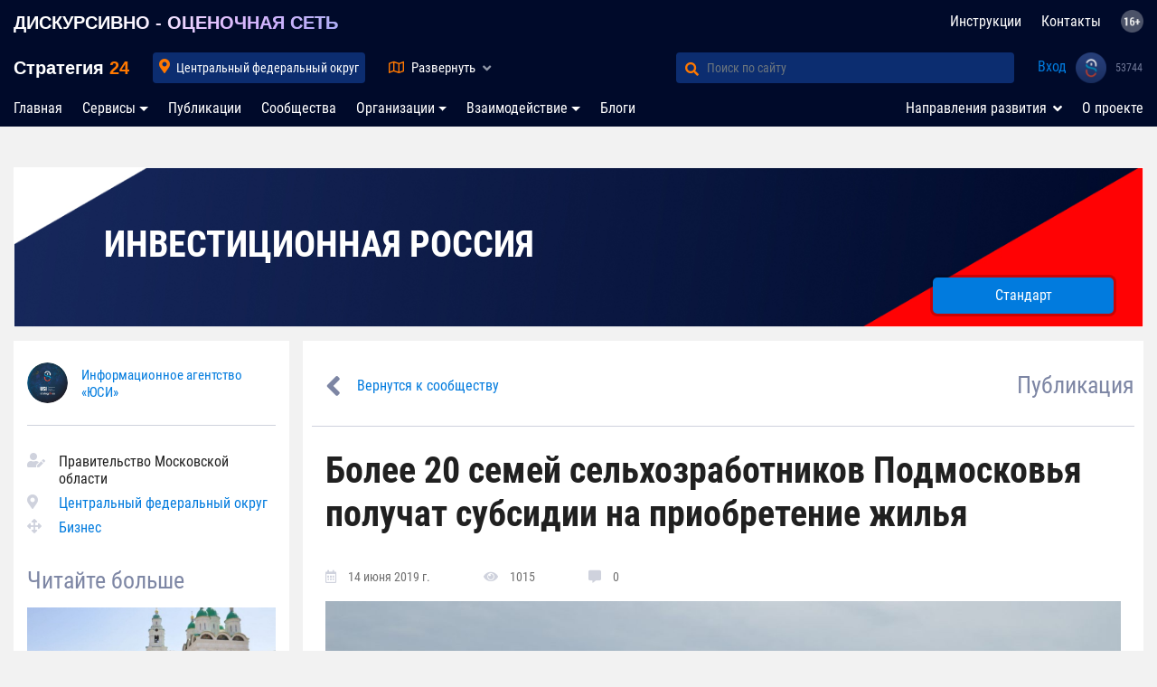

--- FILE ---
content_type: text/css
request_url: https://strategy24.ru/css/newdesign/style.css?v=150221:1719
body_size: 16134
content:
html, body {
    position: relative;
}

body {
    background: #f2f2f2;
    font-family: 'Roboto Condensed';
}

section {
    margin-top: 15px;
    margin-bottom: 15px;
    background: transparent;
    padding: 0;
}

button {
    outline: 0;
}

a {
    color: #017bde;
    cursor: pointer;
}

/*.content-white .dropdown-menu.show{*/
/*    transform: translate3d(-128px, 21px, 0px) !important;*/
/*}*/

a:hover, a :focus {
    color: #026ddf;
}

p {
    word-break: break-word;
}

a.disabled {
    color: #a0a0a0;
}

a.disabled:hover {
    color: #a0a0a0;
    text-decoration: none;
}

iframe {
    /*max-width: 560px;*/
    width: 100%;
}

@keyframes swing2 {
    10% {
        -webkit-transform: rotate3d(0, 0, 1, 15deg);
        transform: rotate3d(0, 0, 1, 15deg);
    }

    15% {
        -webkit-transform: rotate3d(0, 0, 1, -10deg);
        transform: rotate3d(0, 0, 1, -10deg);
    }

    20% {
        -webkit-transform: rotate3d(0, 0, 1, 5deg);
        transform: rotate3d(0, 0, 1, 5deg);
    }

    25% {
        -webkit-transform: rotate3d(0, 0, 1, -5deg);
        transform: rotate3d(0, 0, 1, -5deg);
    }

    30%{
        -webkit-transform: rotate3d(0, 0, 1, 0deg);
        transform: rotate3d(0, 0, 1, 0deg);
    }

    to {
        -webkit-transform: rotate3d(0, 0, 1, 0deg);
        transform: rotate3d(0, 0, 1, 0deg);
    }
}

.min_content_height {
    min-height: calc(100vh - 373px);
}

@media (max-width: 993px) {
    .min_content_height{
        min-height: calc(100vh - 338px);
    }
}

.fa-bell.animated-swing {
    -webkit-animation-duration: 4s;
    animation-duration: 4s;
    -webkit-animation-fill-mode: both;
    animation-fill-mode: both;
    z-index: 100;
    animation-name: swing2;

    -webkit-transform-origin: top center;
    transform-origin: top center;

    animation-iteration-count: infinite;
    -webkit-animation-iteration-count: infinite;
    -o-animation-iteration-count: infinite;
    -moz-animation-iteration-count: infinite;

    animation-direction: alternate;
    -webkit-animation-direction: alternate;
    -o-animation-direction: alternate;
    -moz-animation-direction: alternate;

    color: #ff7800 !important;
}

#questionnare .multiple-input-list__item .form-group {
    display: flex;
    margin-bottom: 1rem !important;
}

#questionnare .table th, .table td label.control-label {
    padding-left: 0px;
    color: #707070;
}

#questionnare .table th, .table td {
    padding: 0.75rem 0;
}

.list-cell__id {
    display: none;
}

.list-cell__button {
    width: 100% !important;
}

tfoot td.list-cell__button {
    text-align: left !important;
}

tfoot td:first-child {
    display: none;
}

tbody td {
    padding: 0.5rem 0 0.5rem 0 !important;
}

.video-description {
    position: relative;
    padding-bottom: 56.25%;
}

.video-description iframe {
    position: absolute;
    top: 0;
    left: 0;
    width: 100%;
    height: 100%;
}

footer {
    /*background: #000b2a;*/
    background: linear-gradient(#0c244f, #000a2a);
    padding-top: 30px;
    padding-bottom: 30px;
}

footer .row.top h3 {
    font-family: 'Roboto';
    font-size: 18px;
    color: #fff;
    margin: 0px;
    font-weight: 400;
}

footer .row.top .ya-share2__badge {
    border-radius: 2px;
    margin: 3px;
}

footer .row.top .ya-share2__badge:first-child {
    margin-left: 0px;
}

footer .row.top .ya-share2__container_size_m .ya-share2__icon {
    width: 37px !important;
    height: 37px !important;
}

footer .row.top ul {
    margin-top: 30px;
    margin-bottom: 30px;
    padding-left: 0;
}

footer .row.top ul > li {
    display: inline-block;
    padding: 0px 5px;
}

footer .row.top ul > li a {
    font-size: 13px;
    color: #fff;
}

footer .row.top ul > li a:hover {
    text-decoration: underline;
    color: #fff;
}

footer .row.top .ya-share2__list {
    margin: 0px;
}

footer .row.top .ya-share2__container_size_m .ya-share2__item {
    padding: 0px;
}

footer .row.top .logo {
    line-height: 0.7;
    float: left;
}

footer .row.top .logo img {
    width: 85px;
    display: block;
    float: left;
}

footer .row.top .logo .top {
    font-family: 'Open Sans';
    font-size: 26px;
    color: #fff;
    font-weight: bold;
}

footer .row.top .logo .top span {
    color: #f37121;
}

footer .row.top .logo .bottom {
    font-size: 10px;
    margin-top: 7px;
    color: #fff;
    text-transform: uppercase;
    display: block;
    font-weight: 300;
}

footer .row.top .logo .text {
    display: block;
    float: left;
    margin-top: 26px;
}

footer .row.bottom {
    margin-top: 40px;
}

footer .row.bottom p {
    font-family: 'Roboto Condensed', sans-serif;
    /*color: #48596b;*/
    color: #596483;
    font-size: 12px;
    padding: 0;
    margin: 0;
}

footer .row.bottom div p:first-child {
    padding-top: 20px;
}

footer .row.bottom p a {
    /*color: #0c77a3;*/
}

footer .row.bottom p a:hover {
    /*color: #0c77a3;*/
    text-decoration: underline;
}

footer .row.top .text-center {
    text-align: left;
}

footer .row.top ul > li:first-child {
    padding-left: 0px;
}

.help-block {
    display: block;
    margin-top: 5px;
    margin-bottom: 10px;
    color: #a94442;;
}

.modal {
    z-index: 99999;
}

.modal-footer .form-control {
    height: 34.8px;
}

/*!* Делает модалку на мобильной версии прижатой к низу, как в ВК*!*/
/*#modal-content .modal-dialog{*/

/*}*/

.sa-confirm-button-container > button.confirm {
    width: 100%;
}

.text-orange {
    color: #ff7800;
}

.text-blue {
    color: #017bde;
}

.btn-primary {
    background: #017bde;
    border-color: #017bde;
    outline: 0;
}

.btn-primary:hover, .btn-primary:focus {
    background: #026ddf;
    border-color: #026ddf;
}

.btn-orange {
    background: #ff7800;
    border-color: #ff7800;
    outline: 0;
    color: #FFF;
    opacity: 0.8;
}

.btn-orange:hover, .btn-orange:focus {
    opacity: 1;
    color: #FFF;
}

.btn-grey {
    background: #cecece;
    border-color: #cecece;
    outline: 0;
    color: #505050 !important;
    opacity: 0.8;
}

.btn-grey:hover, .btn-grey:focus {
    opacity: 1;
    color: #505050 !important;
}


.btn-secondary {
    background: #f2f2f2;
    border-color: #f2f2f2;
    color: #707070;
}

.btn-secondary:hover, .btn-secondary:focus {
    background: #e2e2e2;
    border-color: #e2e2e2;
}

.tooltip {
    z-index: 999999;
}

.bs-tooltip-left .arrow:before {
    border-left-color: #17285c;
}

.bs-tooltip-right .arrow:before {
    border-right-color: #17285c;
}

.bs-tooltip-top .arrow:before {
    border-top-color: #17285c;
}

.bs-tooltip-bottom .arrow:before {
    border-bottom-color: #17285c;
}

.tooltip-inner {
    background: #17285c;
    color: #e1e3ea;
}

.crumbs-list {
    margin: 1.25rem 0 0 0;
}

.crumbs-list ul {
    list-style: none;
    padding: 0;
    background: none;
    margin: 0;
}

.crumbs-list ul li {
    font-family: "Roboto Condensed";
    font-size: 20px;
    color: #222222;

    display: inline-block;
    margin-right: 5px;
}

.crumbs-list ul li:after {
    content: '/';
    margin-left: 5px;
}

.crumbs-list ul li:last-child:after {
    content: '';
}

.crumbs-list ul li.active {
    display: inline;
}

.field-obj_links {
    display: none;
}

.field-obj_documents {
    display: none;
}


#left-go-down-or-up {
    position: fixed;
    top: 0;
    left: 0;
    height: 100%;
}

#left-go-down-or-up .title {
    padding: 1.25rem 25px;
    height: 100%;
    color: #cecece;
    display: none;
    width: 75px;
    text-align: center;
}

#left-go-down-or-up .title span {
    position: absolute;
    left: 15px;
    top: 50px;
}

#left-go-down-or-up.down .title-down {
    display: inline-block;
}

#left-go-down-or-up.up .title-up {
    display: inline-block;
}

#left-go-down-or-up {
    display: none;
}

#left-go-down-or-up:hover {
    cursor: pointer;
}

#left-go-down-or-up:hover .title {
    background: #eaeaea;
}


#content {
    padding: 0 25px;
    color: #707070;
    padding-bottom: 1.25rem;
}

#content.content-white {
    background: #fff;
}

#content > .title {
    padding: 25px 0;
}


.back h1 {
    color: #7d86a4;
    font-size: 26px;
}

.row.back .col-6:first-child {
    height: 39px;
    display: flex;
    align-items: center;
}

.poll-info i {
    font-size: 14px;
    color: #cfd2dd;
    margin-right: 10px;
}

.poll-info ul {
    margin: 0;
    padding: 0;
    list-style: none;
}

.poll-info li {
    display: inline-block;
    margin-right: 55px;

    font-size: 14px;
    color: #707070;
}

.poll-img img {
    display: block;
    width: 100%;
    background-size: cover;
    background-repeat: no-repeat;
    margin: 15px 0px 15px 0px;
}

.poll-img p {
    text-align: right;
    font-size: 14px;
    color: #707070;
    width: 100%;
    margin-right: 15px;
}

.poll-text {
    color: #202020;
    font-size: 18px;
}

.event-text {
    margin-bottom: 5px;
}

.poll-text h2,
.poll-text h3,
.poll-text h4,
.poll-text h5,
.poll-text h6 {
    font-weight: bold;
    color: #202020;
}

.poll-text h2 {
    font-size: 32px;
}

.poll-text h3 {
    font-size: 28px;
}

.poll-text h4 {
    font-size: 24px;
}

.poll-text h5 {
    font-size: 20px;
}

.poll-text h6 {
    font-size: 16px;
}

.poll-text p {
    width: 100%;
    text-align: left;
}

.poll-text img {
    max-width: 100%;
    height: auto;
}

.poll-text table {
    width: 100%;
    max-width: 100%;
    overflow-y: auto;
    display: block;
}

.poll-text td {
    border: 1px #9c9c9c80 dashed;
}

.poll-text ul,
.poll-text ol {
    padding-left: 15px;
}

.qqq {
    min-width: 50%;
}

.poll h2 {
    font-size: 18px;
    color: #202020;
    width: 100%;
    text-align: left;
    font-weight: bold;

}

.poll h3 {
    font-size: 14px;
    width: 100%;
    text-align: left;
    color: #7d86a4;
}

.poll p {
    font-size: 18px;
    color: #202020;
    margin-bottom: 5px;
}

.poll-status {
    margin: 15px 0px 15px 0px;
    border-radius: 3px;
    width: 100%;
    position: relative;
    background: #e1e3ea;

    cursor: pointer;
}

.poll-status .layer {
    background: #a6acc0;
    border-radius: 5px;
    width: 0%;
    height: 100%;
    right: 0;
    position: absolute;
    transition: width 0.7s ease-in-out;
}

.poll-status .left-info p {
    font-size: 14px;
    color: #202020;
    margin-top: 10px;
    margin-bottom: 10px;
    margin-left: 15px;
}

.poll-status .right-info p {
    font-size: 16px;
    color: #202020;
    margin-top: 10px;
    margin-bottom: 10px;
}

.poll-status .left-info {
    text-align: left;
}

.poll-status .right-info {
    text-align: right;
}

.poll-status.active::after {
    font-family: "Font Awesome 5 Free";
    font-weight: 900;
    content: "\f058";
    color: #6db101;
    font-size: 17px;
    position: absolute;
    top: calc(50% - 10px);
    left: -8px;
    -webkit-transition: transform .2s linear;
    transition: transform .2s linear;
}

.poll-status.active::before {
    content: " ";
    width: 17px;
    height: 17px;
    position: absolute;
    top: calc(50% - 10px);
    left: -8px;
    background: #fff;
    z-index: 0;
    border-radius: 50%;
}

.list-cell__url {
    width: 100%;
}

#instruction_button {
    position: absolute;
    bottom: 15px;
    right: 33px;
    height: 40px;
    display: flex;
    justify-content: center;
    align-items: center;
    max-width: 280px;
    min-width: 200px;
    color: white;
    background: #017bde;
    box-shadow: 0px 0px 0px 3px rgba(0, 0, 0, 0.2);
    border-radius: 5px;

}

#instruction_button:hover {
    text-decoration: none;
    background: #0182e6;
}

#instruction_button:active {
    box-shadow: 0px 0px 0px 4px rgba(0, 0, 0, 0.1);
}

#pc-banner {
    display: block;
}

#mobile-banner {
    display: none;
}

.form-control {
    /*margin-bottom: 20px;*/
    /*margin-top: 15px;*/
    font-size: 14px;
}

.select2-container--krajee-bs4 .select2-selection--single .select2-selection__clear {
    right: 1.6rem;
}

.select2-container--krajee-bs4 .select2-selection__clear {
    background: white;
    color: #707070;
    opacity: 0.8;
}

.lines {
    width: 100%;
    size: 1px;
    color: #cfd2dd;
    margin-top: 20px;
    margin-bottom: 20px;
}

.share p {
    padding-top: 3px;
    margin-top: 0;
    font-size: 14px;
    color: #7d86a4;
    margin-bottom: 0;
}

.view-count i {
    display: inline-block;
    font-size: 20px;
    color: #cfd2dd;
}

.view-count span {
    margin-left: 5px;
    color: #000;
    text-align: center;
    background: #f2f2f2;
    display: inline-block;
    padding: 0 5px;
    border-radius: .25rem;

    font-size: 14px;
}

#content > .title h1 {
    font-size: 40px;
    font-weight: bold;
    color: #202020;
}

#content .title h2 {
    font-size: 30px;
    font-weight: bold;
    color: #000;
}

#content > .title a {
    font-size: 18px;
}

#content > .title .fa-edit {
    padding-right: 10px;
    color: #000;
}

#content > .info {
    font-size: 14px;
}

#content > .info .col-12 {
    margin-bottom: 15px;
}

#content > .contact a {
    font-size: 18px;
    font-weight: bold;
    margin-bottom: 15px;
    display: block;
}

#content > .contact .phone,
#content > .contact .email {
    margin-top: 15px;
}

#content > .contact .phone a {
    color: #000;
    display: inline-block;
}

#content > .okved {

}

#content > .okved ul {
    margin: 0;
    padding: 0;
    list-style: none;
}

#content > .okved ul > li {
    font-size: 1rem;
    margin-bottom: 10px;
    color: #707070;
    position: relative;
}

#content > .okved ul > li:before {
    content: ' ';
    position: absolute;
    top: 10px;
    left: -25px;
    background: #f2f2f2;
    width: 15px;
    height: 4px;
}

#content > .okved .btn-default {
    font-size: 14px;
}

#content > .okved .btn-default:hover {
    background: #f3f3f3;
    box-shadow: none;
}

#content > .okved .btn-default:focus {
    background: transparent;
    box-shadow: none;
}

#content > .nav-filter,
#content .nav {
    margin-top: 10px;
    margin-bottom: 25px;
    /*border-top: 1px solid #efefef;*/
    padding-top: 35px;
}

#content > .nav-filter ul,
#content .nav ul {
    margin: 0;
    padding: 0;
    list-style: none;
    display: flex;
    flex-wrap: wrap;
    align-items: center;
}

#content .nav ul.filter-right {
    align-items: center;
    margin-top: 1.25rem;
}

#content .nav ul.filter-right li:first-child {
    margin-left: 0.5rem;
}

#content > .nav-filter ul > li,
#content .nav ul > li {
    /*display: inline-block;*/
    margin-right: 1.25rem;
    margin-top: 1.25rem;
    display: flex;
}

#content .nav ul.filter-right > li {
    margin-top: 0px;
}

#content > .nav-filter ul > li > a,
#content .nav ul > li > a {
    padding: 3px 7px;
    position: relative;
    display: inline-block;
    margin-right: .25rem;
}

#content > .nav-filter ul > li a.active,
#content .nav ul > li a.active {
    background: #f2f2f2;
    font-weight: bold;
    color: #707070;
    border-radius: .25rem;
    cursor: default;
}

#content > .nav-filter ul > li .count,
#content .nav ul > li .count {
    padding: 5px 8px;
    font-size: 14px;
    color: #000;
    text-align: center;
    background: #f2f2f2;
    display: inline-block;
    min-width: 30px;
    height: 30px;
    border-radius: .25rem;
}

#content > .nav-filter ul > li.item-actions:hover .count,
#content .nav.nav-actions ul > li:hover .count {
    /*display: none;*/
}

#content > .nav-filter ul > li .btn-default,
#content .nav ul > li .btn-default {
    margin-left: 0;
    padding: 3px 5px;
    font-size: 1rem;
    color: #000;
    text-align: center;
    background: #f2f2f2;
    border-radius: .25rem;
    display: none;
    width: 30px;
    height: 30px;
    position: absolute;
    /*right: 0px;*/
}

#content .filter-left .btn-group, #content .nav-filter .item-actions .btn-group {
    width: 30px;
    height: 30px;
}

#content > .nav-filter ul > li .btn-default:focus, #content .nav ul > li .btn-default:focus {
    box-shadow: none;
}

#content > .nav-filter ul > li.item-actions:hover .btn-default, #content .nav.nav-actions ul > li:hover .btn-default {
    display: inline-block;
}

#content > .nav-filter ul > li.item-actions.item-actions .btn-group.show .btn-default,
#content .nav.nav-actions ul > li .btn-group.show .btn-default,
#content > .nav-filter ul > li .btn-group.count-none .btn-default,
#content .nav.nav-actions ul > li .btn-group.count-none .btn-default {
    display: inline-block;
}

#content > .nav-filter ul > li.item-actions .btn-group.show .count,
#content .nav.nav-actions ul > li .btn-group.show .count,
#content > .nav-filter ul > li.item-actions .btn-group.count-none .count,
#content .nav.nav-actions ul > li .btn-group.count-none .count {
    display: none;
}

#content > .nav-filter ul > li .dropdown-toggle::after,
#content .nav ul > li .dropdown-toggle::after {
    display: none;
}


#content > .nav-filter ul > li a.active:hover,
#content .nav ul > li a.active:hover,
#content > .nav-filter ul > li a.active:focus,
#content .nav ul > li a.active:focus {
    text-decoration: none;
}

.search {

}

.search .input-group {
    margin-bottom: 5px;
}

.search .input-group-text {
    border: 0;
    border-radius: 50%;
    background: transparent;
    color: #cecece;
    margin: 0;
    padding: 0;

}

.search .btn-outline-secondary {
    border: 0;
    color: #cecece;
    display: none;
}

.search .btn-outline-secondary:hover {
    background: transparent;
    color: #b1b0b0;
}

.search .form-control {
    border: 0px;
}

.search .form-control::-webkit-input-placeholder { /* Chrome */
    color: #cecece;
}

.search .form-control:-ms-input-placeholder { /* IE 10+ */
    color: #cecece;
}

.search .form-control::-moz-placeholder { /* Firefox 19+ */
    color: #cecece;
    opacity: 1;
}

.search .form-control:-moz-placeholder { /* Firefox 4 - 18 */
    color: #cecece;
    opacity: 1;
}

.search .form-control:focus {
    box-shadow: none;
}

#content > .body .btn {
    outline: none;
    border-radius: 0;
    padding: 0px 7px;
    font-size: 15px;
}


#content > .body .btn {
    outline: none !important;
    box-shadow: none !important;
}

#content > .body .btn-group .btn.btn-default.dropdown-toggle {
    border-radius: 0.25rem;
    width: 30px;
    height: 30px;
}

#content > .body .btn-filter {
    color: #017bde;
    background: transparent;
}

.repost-info {
    margin-bottom: 15px;
}

.repost .repost-info img {
    width: 50px;
    height: 50px;
    border-radius: 50%;
}

.repost-icon {
    background: url('../../images/icon24_64.png') no-repeat center;
    background-size: 100%;
    cursor: pointer;
}

.repost-icon:hover {
    opacity: 0.85;
}


#content > .body .item:first-child {
    border: none;
}

#content > .body .item {
    border-top: 1px solid #cfd2dd;
    padding-top: 30px;
}
#content > .body .item-profile:first-child {
    border-bottom: 1px solid #cfd2dd;
}
#content > .body .item-profile {
    border-top: none;
    border-bottom: 1px solid #cfd2dd;
    background: #fcfcfc;
    display: flex;
    flex-direction: column;
    width: 48%;
    /*padding-top: 30px;*/
}



#content > .body .item.non-style {
    border-top: none;
    padding-top: 0;
}

.profile-name {
    text-decoration: none;
    display: flex;
    margin-top: 20px;
    font-size: 20px;
    color: #202020;
}

.profile-name:hover, .profile-name:focus {
    color: #202020;
    text-decoration: none;
}

#content > .body .item.item-delete {
    opacity: 0.4;
}

#content > .body .item-load, #content > body .item-not-result {
    height: 400px;
    padding-top: 162px;
    opacity: 0.1;
}

#content > body .item-not-result {
    opacity: 1;
}

#content > .body .btn-default {
    background: #f3f3f3;
    font-size: 15px;
    /*padding: 0 10px;*/
}

#content > .body .btn-default:hover, #content > .body .btn-default:focus {
    background: #e3e3e3;
}

#content > .body .dropdown-toggle::after {
    display: none;
}


.dropdown-toggle::after {
    vertical-align: middle;
}

.menu_list {
    position: relative !important;
}

.menu_list .dropdown-menu {
    background: #000a2a;
    border-radius: 0px 0px 5px 5px;
    left: -16px;
    padding: 0;
}

.menu_list .dropdown-menu .dropdown-item:last-child {
    /*border-radius: 0px 0px 5px 5px;*/
}

.menu_list .dropdown-menu .dropdown-item {
    padding: 0.5rem 1.5rem;
    color: #fff;
    border-radius: 5px;
}

.menu_list .dropdown-menu .dropdown-item.active {

    background: #ff7800;
}

.menu_list .dropdown-menu .dropdown-item:hover {
    color: #707070;
}

.interactions-list .dropdown-menu {

}


#content > .body .header.header-image {
    position: relative;
    display: block;
    height: 480px;
    background-size: cover;
    background-repeat: no-repeat;
    margin-bottom: 10px;
    background-position: center;
}

#content > .body .item .header h2 {
    font-weight: bold;
    font-size: 26px;
    color: #000;
    margin-top: 0;
    margin-bottom: 0;
}
#content > .body .item-profile_name .header h2 {
    font-weight: bold;
    font-size: 22px;
    color: #000000;
    margin-top: 0;
    margin-bottom: 0;
}
#content > .body .item-profile_name h2 {
    font-weight: bold;
    font-size: 22px;
    color: #000000;
    margin-top: 0;
    margin-bottom: 0;
}

#content > .body .item-profile_name a:hover {
    color: #000000;
}

#content > .body .item-profile_locality p,
#content > .body .item-profile_registration p {
    font-size: 13px;
    color: #626262
}

#content > .body .item a.header.disabled {
    font-weight: bold;
    font-size: 26px;
    margin-top: 5px;
}

#content > .body .item .header.header-image h2 {
    position: absolute;
    bottom: 0;
    background: #00000066;
    padding: 15px;
    color: #fff;
    margin: 0;
    width: 100%;
}

#content > .body .item p {
    margin: 0;
}

#content > .body .item p .search-match {
    background: #fff9af;
}

#content > .body .item .date {
    padding-top: 5px;
    font-size: 12px;
}

#content > .body .item .item-status {
    padding-top: 5px;
    font-size: 12px;
    color: #b52b27;
}

#content > .body .item .info {
    margin-top: 15px;
    margin-bottom: 2px;
}

#content > .body .item .info ul {
    margin: 0;
    padding: 0;
    list-style: none;
}

#content > .body .item .info ul > li {
    display: inline-block;
    padding-right: 1.25rem;
}

#content > .body .item .info ul > li i {
    margin-right: 2px;
}

#content > .body .item .info .text-right ul > li,
#content > .body .item .info .text-sm-right ul > li {
    padding-right: 0;
    /*padding-left: 1.25rem;*/
}

#content > .body .item .info .text-right ul > li:nth-child(2),
#content > .body .item .info .text-sm-right ul > li:nth-child(2) {
    padding-left: 15px;
}

#content > .body .item.item-product:first-child {
    border-top: none;
}

#content > .body .item.item-product .image-wrap {
    max-width: 230px;
}

#content > .body .item.item-product .image {
    width: 100%;
    max-width: 200px;
}

/*.comments {
    margin-bottom: 20px;
}

.comments h3 {
    font-size: 18px;
    color: #68a7c5;
    margin-bottom: 1.25rem;
    padding-bottom: 5px;
    font-weight: 700;
    font-style: italic;
}

.comments .access {
    padding-left: 30px;
    position: relative;
    color: red;
}

.comments .access a {
    color: red;
    text-decoration: underline;
}

.comments .access:before {
    content: " ";
    background: url(/images/test/icon/access.png);
    width: 22px;
    height: 27px;
    top: 5px;
    left: 0px;
    position: absolute;
}

.comments .list {
    float: left;
    width: 100%;
}

.comments .list .item {
    float: left;
    width: 100%;
    border-top: 1px solid #dadada;
    padding-top: 60px;
    margin-top: 1.25rem;
}

.comments .list .item:first-child {
    border: 0px;
    padding-top: 0px;
    margin-top: 0px;
}

.comments .list .item .img {
    width: 60px;
    height: 60px;
    background: url(https://dummyimage.com/60x60/e17076/ffffff.png&text=РЈР’Р«);
    background-size: cover;
    border-radius: 50%;
    float: left;
}

.comments .list .item .name {
    color: #00a287;
    font-size: 18px;
    font-weight: 700;
    font-style: italic;
    float: left;
    margin: 18px;
}

.comments .list .item .date {
    margin: 1.25rem;
    font-size: 13px;
    color: #626262;
    display: block;
}

.comments .list .item i {
    color: #adadad;
    display: inline;
}

.comments .list .item span {

}

.comments .list .item .header {
    float: left;
    width: 100%;
}

.comments .list .item .body {
    float: left;
    width: 100%;
    font-size: 18px;
    margin-top: 5px;
    margin-bottom: 10px;
}

.comments .list .item .footer {
    float: left;
    width: 100%;
}

.comments .list .item .reply {
    font-size: 18px;
    color: #00a287;
    text-decoration: underline;
}

.comments .list .item .reply:hover {
    text-decoration: none;
    cursor: pointer;
}

.comments .list .answered {
    float: left;
    width: 100%;
    padding-left: 30px;
}

.comments .list .answered > .item {
    border-top: 0px;
    border-left: 1px solid #dadada;
    padding-left: 30px;
    margin-bottom: 25px;
    margin-top: 25px;
    padding-top: 0px;
}

.comments .message {
    float: left;
    width: 100%;
}

.comments .message h3 {
    color: #00a287;
    font-style: normal;
    font-weight: 500;
    text-decoration: underline;
    margin-bottom: 5px;
}

.comments .message .form-control {
    min-height: 230px;
    min-width: 100%;
    max-width: 100%;
    border-radius: 0px;
    border-color: #dadada;
    margin-bottom: 30px;
}
*/

#content .back {
    padding-top: 30px;
}

hr {
    border-color: #cfd2dd;
}

.box-form-settings {
    width: 100%;
}

.form-group.list-cell__id {
    display: none !important;
}

.stage {
    /*border-radius: 0.25rem;*/
    /*border: 1px solid black ;*/
    /*background: #8eb5de;*/
    padding: 1rem 0;
    display: flex;
    justify-content: space-between;
    align-items: center;
}

.project-create .card, .project-update .card {
    border: none;
}

.project-create .card .card-header, .project-update .card-header {
    border: none;
}

.stage h4 {
    margin-bottom: 0;
}

#content .back hr {
    margin: 0;
    margin-top: 25px;
}

#content .back a {
    font-size: 1rem;
    display: inline-block;
    margin-left: 50px;
    position: relative;
}

#content .back a:before {
    font-family: "Font Awesome 5 Free";
    font-weight: 900;
    content: "\f104";
    color: #7d86a4;
    font-size: 35px;
    position: absolute;
    top: -14px;
    left: -35px;
    -webkit-transition: transform .2s linear;
    transition: transform .2s linear;
}

#content .back a:hover:before {
    transform: translateX(-5px);
}


#content .back .title-section {
    color: #7d86a4;
    font-size: 26px;
    margin: 0px;
}

.members {
}

.members .member,
.documents .document {
    margin-top: 20px;
}

.documents .document:first-child {
    margin-top: 1.25rem;
}

.members .member a,
.documents .document a {
    font-size: 15px;
}

.document .dociment .col-auto a {
    font-size: 3.25rem;
}

.document .dociment.mini .col-auto a {
    font-size: 2.25rem;
}

.members .member-info,
.documents .document-info {
    color: #707070;
    font-size: 13px;
}

.members .member-info a,
.documents .document-info a {
    /*color: #2b334e !important;*/
    /*text-decoration: underline;*/
    border-radius: .25rem;
    font-size: 14px;
}

.members .member-info a.text-success,
.documents .document-info a.text-success {
    margin-right: 10px;
}

.members .member-info a.text-danger,
.documents .document-info a.text-danger {
    /*background: #6f7897;*/
}

.members .member-info a.text-success:hover,
.documents .document-info a.text-success:hover {
    color: #000 !important;
}

.members .member-info a.text-danger:hover,
.documents .document-info a.text-danger:hover {
    color: #000 !important;
}

.documents .document .input-document-rename {
    font-size: 15px;
    border: 0;
    width: 100%;
    background: #e1e3ea;
    padding: 5px;
    display: none;
}

.documents .btn-document-rename-save,
.documents .btn-document-rename-cancel,
.documents .document-rename .title-document,
.documents .document-rename .btn-document-rename,
.documents .document-rename .btn-document-delete {
    display: none;
}

.documents .document-rename .document .input-document-rename {
    display: block;
}

.documents .document-rename .btn-document-rename-save,
.documents .document-rename .btn-document-rename-cancel {
    display: inline-block;
}

#modal-ajax .modal-footer .btn-document-addlink-save,
#modal-ajax .modal-footer .btn-document-addlink-cancel,
#modal-ajax .modal-footer .input-ajax-load-link,
#modal-ajax .modal-footer.document-addlink [data-dismiss="modal"],
#modal-ajax .modal-footer.document-addlink .btn-ajax-load-file,
#modal-ajax .modal-footer.document-addlink .btn-ajax-load-link {
    display: none;
}

#modal-ajax .modal-footer.document-addlink .btn-document-addlink-save,
#modal-ajax .modal-footer.document-addlink .btn-document-addlink-cancel,
#modal-ajax .modal-footer.document-addlink .input-ajax-load-link {
    display: inline-block;
}


.members .member img {
    object-fit: cover;
    border-radius: 50%;
    width: 70px;
    height: 70px;
    -webkit-transition: transform .2s linear, box-shadow .2s linear;
    transition: transform .2s linear, box-shadow .2s linear;
}

.documents .document i {
    color: #cfd2dd;
    font-size: 3.25rem;
}

.documents .document i.fa-link {
    font-size: 2.5rem;
}

.documents .document.link i,
.documents .row.link .document i {
    font-size: 2.5rem;
}

#indicators-char-list .documents .document i {
    font-size: 18px;
}

.members .member.mini img {
    object-fit: cover;
    width: 45px;
    height: 45px;
}

.documents .document.mini i {
    font-size: 2.25rem;
}

.documents .document.mini.link i {
    font-size: 1.75rem;
}

.members-col,
.documents-col {

}

.documents .document .text-left,
.documents .document .text-left {
    padding-left: 0;
    word-break: break-all;
}

.members-row,
.documents-row {

}

.members-row .member,
.documents-row .document {
    margin-bottom: 15px;
}

.members-row .documents img {
    margin-bottom: 5px;
}

.documents-row .document i {

}

.members .member.active img {
    box-shadow: 0 0 10px #0000004a;
    transform: translateY(-1px);
}

.documents .document.active i {

}

.col-title {
    color: #222222;
    font-size: 22px;
    margin-bottom: 10px;
    font-weight: 500;
}

.col-title .btn {
    font-size: 15px;
    margin-left: 10px;
}

.title .info, .col-title .info {
    font-weight: bold;
    color: #b4b4b4;
    background: #f2f2f2;
    color: #000000;
    padding: 3px 7px;
    font-size: 13px;
    border-radius: .25rem;
}

.col-title .info {
    font-size: 14px;
}


.sweet-alert p, .sweet-alert h2 {
    font-size: 18px;
    font-family: 'Roboto Condensed';
}

.sweet-alert button {
    display: inline-block;
    font-weight: 400;
    text-align: center;
    white-space: nowrap;
    vertical-align: middle;
    -webkit-user-select: none;
    -moz-user-select: none;
    -ms-user-select: none;
    user-select: none;
    border: 1px solid transparent;
    padding: 0.375rem 0.75rem;
    font-size: 1rem;
    line-height: 1.5;
    border-radius: 0.25rem;
    transition: color 0.15s ease-in-out, background-color 0.15s ease-in-out, border-color 0.15s ease-in-out, box-shadow 0.15s ease-in-out;
    background: #017bde !important;
    border-color: #017bde;
    outline: 0;
    width: 100px;
    font-family: 'Roboto Condensed';
}

.sweet-alert button:hover, .sweet-alert button:focus {
    background: #026ddf !important;
    border-color: #026ddf;
}

.sweet-alert button.cancel {
    background: #f2f2f2 !important;
    border-color: #f2f2f2;
    color: #707070;
}

.sweet-alert button.cancel:hover, .sweet-alert button.cancel:focus {
    background: #e7e7e7 !important;
    border-color: #e7e7e7;
}


.events-like .up {
    padding-right: 1.25rem;
}

#share {
    margin-top: 40px;
    margin-bottom: 40px;
    font-weight: bold;
    font-size: 1.25rem;
}

.ya-share2__container_size_m .ya-share2__icon {
    width: 60px !important;
    height: 60px !important;
}

#tender-view .reg-info h3 {
    font-size: 18px;
    font-weight: 700;
    margin: 0 0 30px 0;
    color: #00a287;
}

#tender-view .reg-info ul > li {
    font-size: 18px;
    color: #626262;
}

#tender-view .reg-info span {
    display: inline-block;
    padding: 0 15px;
    font-size: 18px;
    text-transform: uppercase;
    color: #282828;
    font-weight: 700;
}

/*.comments .list .item .row {
    width: 100%;
}

.comments .list .item .like {
    color: #00a287;
    font-size: 18px;
    font-weight: 700;
    font-style: italic;
    display: inline-block;
    margin: 18px;
}

.comments .list .item .like, .comments .list .item .dislike {
    width: 30px !important;
    padding: 5px;
    margin: 0 !important;
}

.comments .list .item a {
    color: #68a7c5 !important;
    font-size: 0.9rem;
}

.comments .list .item a:hover {
    color: #68a7c5 !important;
    text-decoration: underline;
    cursor: pointer;
}

.comments .list .item .body {
    min-height: auto !important;
}*/

.col-xs-10 {
    width: 83.33333333%;
    padding: 0 15px;
}

.col-xs-2 {
    width: 16.66666667%;
    padding: 0 15px;
}

#tender-view {
    padding-top: 1.25rem;
}

#tender-view .info {
    margin-top: 30px;
}

#tender-view h1.title {
    font-size: 38px;
    font-weight: bold;
    color: #030303;
}

#tender-view h2.title {
    font-size: 28px;
    font-weight: bold;
    color: #030303;
    margin-top: 40px;
}

#tender-view .date {
    font-size: 0.9em;
}

#tender-view p {
    margin-bottom: .5rem;
}

#tender-view .text-bold {
    font-weight: 600;
}

#tender-view .price {
    font-size: 28px;
    font-weight: 700;
    color: #030303;
    margin: 0;
}

#tender-view .address {
    margin: 0;
}

.extend-panel {
    border: 1px solid #017bde;
    border-radius: 3px;
    padding: 15px 5px;
    margin: 40px auto;
}

.extend-panel p {
    margin: 0;
}

.extend-panel .description {
    color: #017bde;
    font-size: 18px;
}

.extend-panel .btn {
    padding: 6px 20px;
}


.description p {
    width: 100%;
    font-size: 18px;
    text-align: justify;
    color: #202020;
}

.description img {
    width: 100% !important;
    height: auto !important;
}

.extend-date-form .btn {
    padding: 6px 30px;
    margin-top: 15px;
}

#tender-view .best-price {
    font-weight: initial;
    font-size: 10px;
    color: #017bde;
    width: 1px;
    display: inline-block;
    line-height: 1;
    padding-left: 1.25rem;
}

.btn.fa-spinner, .btn-ajax-modal .fa-spinner, .btn .fa-spinner {
    display: inline-block;
    margin-left: 0.25rem;
}

.form-check {
    padding-left: 1.75rem;
}

.form-check-input {
    display: none;
}

.form-check-input + label.form-check-label {
    position: relative;
    cursor: pointer;
}

.form-check-input + label.form-check-label:before {
    content: " ";
    width: 1rem;
    height: 1rem;
    border-radius: 50%;
    position: absolute;
    display: inline-block;
    top: 3px;
    left: -1.75rem;
    border: 1px solid #cfd2dd;
}

.form-check-input + label.form-check-label:after {
    content: " ";
    width: 0.5rem;
    height: 0.5rem;
    border-radius: 50%;
    position: absolute;
    display: inline-block;
    top: 7px;
    left: -1.5rem;
}

.form-check-input:checked + label.form-check-label:before {
    border-color: #017bde;
}

.form-check-input:checked + label.form-check-label:after {
    background: #017bde;
}

.form-check-input[type='checkbox'] + label.form-check-label {

}

.form-check-input[type='checkbox'] + label.form-check-label:before {
    border: 1px solid #cfd2dd;
    border-radius: 0.25rem;
}

.form-check-input[type='checkbox'] + label.form-check-label:after {
    top: 0.25rem;
    left: -25px;
    font-size: 0.625rem;
}

.form-check-input[type='checkbox']:checked + label.form-check-label:before {
    border-color: #017bde;
    background: #017bde;
}

.form-check-input[type='checkbox']:checked + label.form-check-label:after {
    font-family: "Font Awesome 5 Free";
    font-weight: 900;
    content: "\f00c";
    color: #fff;
    background: transparent;
}

.liker {
    /*list-style-type: none;*/
    /*display: table;*/
    margin: 0 auto;
    padding: 0;
    font-size: 18px;
}

.liker .vote {
    font-weight: bold;
}

.liker .count,
.liker .vote {
    font-size: 14px;
    margin-left: 5px;
}

.liker span {
    color: #000;
    text-align: center;
    background: #f2f2f2;
    display: inline-block;
    padding: 0 5px;
    border-radius: .25rem;
}

.liker .vote {
    text-decoration: none;
}

.liker a.vote {
    color: #7d86a4;
}

.liker .vote.heart {
    font-size: 18px;
    color: #eee;
    cursor: pointer;
}

.liker .vote.dislike.active,
.liker .vote.heart.active {
    color: #ea4a4a !important;
}

.liker .vote.like.active {
    color: #6db101 !important;
}

/*.comments .list .liker:first-child {
    margin-left: 0;
}*/

.liker {
    margin: 0;
}

.liker-panel {
    /*position: absolute;*/
    /*bottom: 15px;*/
    /*width: 100%;*/
}
.result-like, .result-dislike {
    height: 29px;
    width: 31px;
    text-align: center;
    justify-content: center;
    align-items: center;
    display: flex;
    /*background: white;*/
    background: #f2f2f2;
    border-radius: 4px;
}
.president .liker-panel {
    display: none;
}

.liker-major {
    /*background: #f2f2f2;*/
    /*padding: 4px 10px 5px 10px;*/
}

.liker-major span {
    background: none;
    color: #7d86a4;
    padding: 0;
    font-size: 13px;
}

.liker-major span.text {
    font-weight: bold;
    opacity: 0.7;
    cursor: pointer;
}

.fa-check-circle,
.liker-major .vote {
    font-size: 14px;
    margin: 0;
    padding: 0;
    cursor: pointer;
}

.liker-major .vote {
    color: #017bde !important;
    position: relative;
}

.liker-major .vote:hover {
    opacity: 0.7;
}

.liker-major .vote.like.active,
.liker-major .vote.dislike.active {
    color: #017bde !important;
}

.liker-major .vote.like i,
.liker-major .vote.dislike i {
    color: #7d86a4;
    /*display: none;*/
}

.liker-major .vote.like.active span,
.liker-major .vote.like.active i,
.liker-major .vote.dislike.active span,
.liker-major .vote.dislike.active i {
    color: #007bff;
}

.liker-major .progress {
    height: 5px;
    background: #ff7700;
    margin-top: 2px;
}

.liker-major .progress-bar {
    background: #4c5368;
}

.fa-check-circle {
    color: #6daf00;
}

.liker-major span.count {
    font-size: 12px !important;
    margin: 0;
    padding: 0;
}

.vote-widget,
.share {
    float: left;
}

.ya-share2 {
    size: 22px;
    display: inline-block !important;
    margin: 0 0 0 10px !important;
}

.ya-share2__container_size_m .ya-share2__icon {
    width: 24px !important;
    height: 24px !important;
}

.error-page {
    background: none !important;
}

.site-error .error-code {
    background: url(/css/newdesign/404back.png), #111a34;
    background-position: center;
    background-size: contain;
    -webkit-text-fill-color: transparent;
    -webkit-background-clip: text;
    background-repeat: no-repeat;

    text-align: center;
    font-family: 'Roboto Black';
    font-size: calc((100vw - 320px) / (1920 - 320) * (300 - 150) + 150px);
    font-style: normal;
    width: 100%;
    margin-bottom: calc((100vw - 320px) / (1920 - 320) * (-10 - 45) - 45px);
    padding: 0;
}

.site-error h1 {
    color: #7d86a4;
    text-align: center;
    font-family: 'Roboto Condensed';
    font-size: calc((100vw - 320px) / (1920 - 320) * (22 - 15) + 15px);
    font-weight: bold;
    width: 100%;
    height: 100%;
    margin-bottom: 40px;
}

.site-error h2:before {


}

.site-error h2 {
    border-top: 1px solid #efefef;
    color: #7d86a4;
    text-transform: uppercase;
    font-size: calc((100vw - 320px) / (1920 - 320) * (20 - 14) + 14px);
    font-family: 'Roboto Condensed';
    font-style: normal;
    padding-top: 40px;
}

.site-error p {
    color: #7d86a4;
    text-align: center;
    font-size: calc((100vw - 320px) / (1920 - 320) * (15 - 10) + 10px);
    font-family: 'Roboto Condensed';
    font-style: normal;
    margin-top: 45px;
}

.tags {
    color: #7d86a4;
    font-size: 13px;
}

.tags .col-auto {
    max-width: 100%;
}

.tags .tags-title {
    padding-top: 3px;
    padding-right: 5px;
}

.tags .tag {
    cursor: pointer;
    color: #202020;
    font-size: 14px;
    border: 1px solid #cfd2dd;
    padding: 0px 4px;
    border-radius: 4px;
    background: #f2f2f2;
    margin: 0px -10px 8px -10px;
}

.tags .tag.active {
    background: #cfd2dd;
}

.tags .tag i {
    display: none;
    position: relative;
}

.tags .tag i:before {
    content: "\f058";
    position: relative;
    z-index: 1;
}

.tags .tag i:after {
    content: " ";
    width: 85%;
    height: 85%;
    position: absolute;
    top: 5%;
    left: 5%;
    background: #fff;
    z-index: 0;
    border-radius: 50%;
}

.tags .tag.active i {
    color: #6db101;
    display: inline-block;
    margin-left: 2px;
}

.ya-share2__badge {
    /*background-color: #cfd2dd !important;*/
}

.ya-share2__badge:focus {
}

.ya-share2 .ya-share2__item_service_facebook {
    display: none;
}

.ya-share2 .ya-share2__item_service_twitter {
    display: none;
}

.ya-share2 .ya-share2__item_service_telegram {
    display: none;
}

.cont-info {
    padding: 20px;
}

.cont-info h1 {
    color: #202020;
    font-weight: bold;
}

.cont-info p {
    color: #7d86a4;
    font-size: 14px;
}

.cont-info p * {
    font-weight: bold;
}

.switch-company {
    padding-left: 5px;
    font-size: 11px;
    cursor: pointer;
}

.switch-company.load {
    animation: 1s linear 0s normal none infinite running rot;
    transform-origin: 10px 5px;
}

@keyframes rot {
    0% {
        transform: rotate(0deg);
    }
    100% {
        transform: rotate(360deg);
    }
}


.select2-search__field {
    width: 100% !important;
}

.select2-dropdown {
    z-index: 100000 !important;
}

.field-repost-community_arr {
    display: none;
}

.field-repost-company_arr {
    display: none;
}


/* MAIN PAGE (STRATEGY/TEST)*/

#content.index-content {
    padding: 0 8px;
}

.index-content h1 {
    color: #7d86a4;
    font-size: 40px;
    font-weight: bold;
    margin-top: 15px;
    margin-bottom: 30px;
}

.index-content h2.text-center {
    color: #cfd2dd;
    font-size: 40px;
    font-weight: bold;
    margin-top: 15px;
    margin-bottom: 10px;
}

.index-content > .row {
    margin-bottom: 1rem;
}

.carousel-indicators li {
    border: none;

}

.index-content .item {
    margin-left: -0.5rem;
    margin-right: -0.5rem;
    padding: 1rem;
    height: 100%;
    position: relative;
    padding-bottom: 0;
    display: flex;
    flex-direction: column;
}

.index-content .item.item-white {
    background: #fff;
}

.index-content .item .header {
}

.index-content .item .item-header {
    display: inline-block;
}

.index-content .item h2,
.index-content .item .item-header {
    color: #7d86a4;
    font-size: 26px;
    font-weight: bold;
}

.index-content .item h3 {
    color: #202020;
    font-size: 22px;
    -webkit-line-clamp: 3;
    margin: 0;
    display: -webkit-box;
    -webkit-box-orient: vertical;
    overflow: hidden;
    text-overflow: ellipsis;
}

.index-content .item img {
    width: 100%;
    margin-bottom: 6px;
    max-height: 400px;
    object-fit: cover;
}

.index-content .item .count {
    font-size: 14px;
    color: #7d86a4;
}

.index-content .item .count-number {
    font-size: 26px;
    color: #017bde;
    font-weight: bold;
}

.index-content .item .info {
    /*position: absolute;*/
    /*width: 100%;*/
    /*bottom: 18px;*/
    /*left: 15px;*/
    margin-top: auto;
    margin-bottom: 10px;
}

.index-content .item .info ul {
    list-style: none;
    margin: 0;
    padding: 0;
    font-size: 12px;
    color: #7d86a4;
}


.index-content .item .info ul li {
    display: inline-block;
    color: #cfd2dd;
    margin-right: 0.9rem;
}

.index-content .item .info ul li.date {
    color: #7d86a4;
}


.index-content .item .info .text-right ul li {
    margin-right: 0;
    margin-left: 1rem;
}

.index-content .item-publications {
    padding-bottom: 0;
}

.index-content .item-publications .item-publication,
.index-content .item-news .item-publication {
    position: relative;
    padding-bottom: 34px;
    margin-bottom: 25px;
    border-bottom: 1px solid #cfd2dd;
}

.index-content .item-news .item-publication {
    height: auto;
}

.index-content .item-publication p {
    margin-top: 10px;
}

.index-content .item-publications {
    height: auto;
    z-index: 2;
}

.index-content .item-publications .item-header {
    margin-bottom: 20px;
}

.index-content .item-publications .item-publication .info {
    width: calc(100% - -30px);
    bottom: 18px;
    left: 0px;
}

.index-content .item.item-publications .item-publication h3 span {
    font-size: 12px;
    background: #d0d3dd;
    padding: 4px;
    font-weight: bold;
}

.index-content .item.item-publications .item-publication .is-img h3 span {
    position: absolute;
    top: 0;
    left: 15px;
}

.index-content .item.item-publications .item-publication .info {
    bottom: 14px;
}

.index-content .item-community {
    height: auto;
    margin-bottom: 30px;
    padding-bottom: 0;
}

.index-content .item-community .image-community {
    width: 70px;
    height: 70px;
    border-radius: 50%;
    margin: 0;
}


.index-content .item-community h2 {
    color: #202020;
}

.index-content .item-community .locality {
    color: #7d86a4;
    font-size: 16px;
}

.index-content .item-community .header a {
    display: inline-block;
    position: relative;
    font-size: 16px;
    color: #017bde;
    background: #f2f2f2;
    border: 1px solid #cfd2dd;
    border-radius: 0.25rem;
    padding: 0px 9px;
    padding-right: 23px;
}

.index-content .item-community .header a i {
    position: absolute;
    right: 6px;
    top: 7px;
    font-size: 13px;
}

.index-content .filter-community {
    position: initial;
    margin: 0;
    padding: 0;
    float: left;
    display: flex;
    justify-content: space-between;
    margin-bottom: 30px;
    margin-top: 30px;
}

.index-content .filter-community li {
    width: auto;
    height: auto;
    text-indent: 0;
    display: inline-block;
    color: #017bde;
    padding: 2px 0px;
    padding-left: 12px;
    margin-left: 8px;
    border-radius: 0.25rem;
    cursor: pointer;

}

.index-content .filter-community li:first-child {
    margin-left: 0;
}

.index-content .filter-community li:hover {
/ / background: #f2f2f2;
}

.index-content .filter-community li a:hover {
    text-decoration: none;
}

.index-content .filter-community li.active {
    background: #f2f2f2;
}

.index-content .filter-community li::before {
    display: none;
}

.index-content .item-community .description {
    font-size: 18px;
    color: #7d86a4;
    margin: 0;
}

.index-content .item-community img {
    margin-bottom: 18px;
}

.index-content .item-community h3 {
    margin-bottom: 18px;
    font-weight: bold;
}


.index-content .item-community .item-publication {
    /*padding-bottom: 40px;*/
}

.index-content .item-community .item-publication .info {
    width: calc(100% + 30px);
    bottom: 18px;
    left: 0px;
}

.index-content .item-community .item-publication p {
    margin-top: 0;
}

.index-content .item-community .item-publication .description {
    padding: 0;
    margin: 0;
    font-weight: bold;
    font-size: 14px;
}

.item-footer > div > a {
    display: inline-flex;
    position: relative;
}

.item-footer > div > a > .count,
.index-content .filter-community li .count {
    background: #f2f2f2;
    padding: 5px 0px;
    text-align: center;
    border-radius: 0.25rem;
    color: #001333;
    width: 30px;
    height: 30px;
    display: inline-block;
    margin-left: 2px;
}

.index-content > .row.item-slider {
    margin-bottom: 50px;
}

.slick-slide {
    margin: 0px 40px;
}

.slick-slide img {
    width: 100%;
}

.slick-slider {
    position: relative;
    display: block;
    box-sizing: border-box;
    -webkit-user-select: none;
    -moz-user-select: none;
    -ms-user-select: none;
    user-select: none;
    -webkit-touch-callout: none;
    -khtml-user-select: none;
    -ms-touch-action: pan-y;
    touch-action: pan-y;
    -webkit-tap-highlight-color: transparent;
}

.slick-list {
    position: relative;
    display: block;
    overflow: hidden;
    margin: 0;
    padding: 0;
}

.slick-list:focus {
    outline: none;
}

.slick-list.dragging {
    cursor: pointer;
    cursor: hand;
}

.slick-slider .slick-track,
.slick-slider .slick-list {
    -webkit-transform: translate3d(0, 0, 0);
    -moz-transform: translate3d(0, 0, 0);
    -ms-transform: translate3d(0, 0, 0);
    -o-transform: translate3d(0, 0, 0);
    transform: translate3d(0, 0, 0);
}

.slick-track {
    position: relative;
    top: 0;
    left: 0;
    display: block;
}

.slick-track:before,
.slick-track:after {
    display: table;
    content: '';
}

.slick-track:after {
    clear: both;
}

.slick-loading .slick-track {
    visibility: hidden;
}

.slick-slide {
    display: none;
    float: left;
    height: 100%;
    min-height: 1px;
}

[dir='rtl'] .slick-slide {
    float: right;
}

.slick-slide img {
    display: block;
}

.slick-slide.slick-loading img {
    display: none;
}

.slick-slide.dragging img {
    pointer-events: none;
}

.slick-initialized .slick-slide {
    display: block;
}

.slick-loading .slick-slide {
    visibility: hidden;
}

.slick-vertical .slick-slide {
    display: block;
    height: auto;
    border: 1px solid transparent;
}

.slick-arrow.slick-hidden {
    display: none;
}

.index-content .item-locality {
    padding-bottom: 50px;
}

.index-content .item-locality .image {
    width: 100%;
    min-height: 150px;
    /*height: 150px;*/
    background-size: cover;
    background-repeat: no-repeat;
    background-position-x: center;
    margin: 0 auto 5px;
}

.index-content .item-locality .rating-panel {
    width: 100%;
    height: 70px;
    margin-top: 15px;
    background: #f2f2f2;
    padding-top: 5px;
    margin-bottom: 15px;
    padding-right: 0px;
}

.index-content .president .item-locality .rating-panel {
    display: none;
}

.index-content .item-locality .rating-panel .triangle {
    border-style: solid;
    border-width: 14px 7px 0 7px;
    height: 0;
    width: 0;
    display: inline-block;
    transform: scale(1, -1);
    position: absolute;
    top: 11px;
    left: -22px;
    visibility: hidden;
}

.index-content .item-locality .rating-panel .triangle.up {
    visibility: visible;
    border-color: #6daf00 #f2f2f2 #f2f2f2 #f2f2f2;
}

.index-content .item-locality .rating-panel .triangle.down {
    visibility: visible;
    transform: initial;
    border-color: red #f2f2f2 #f2f2f2 #f2f2f2;
}

.index-content .item-locality .rating-panel .count {
    font-size: 30px;
    font-weight: bold;
    color: #000;
    position: relative;
    cursor: pointer;
}

.index-content .item-locality .rating-panel .text {
    margin-top: -9px;
}

.index-content .item-locality .rating-panel .text a {
    font-size: 13px;
}

.index-content .item-locality h2 {
    font-size: 26px;
    color: #202020;
    font-weight: bold;
    margin-bottom: 0;
    /*margin-top: 10px;*/
}

.index-content .item-locality .filter-community {
    margin-top: 0px;
}

.index-content .item-locality .description {
    color: #7d86a4;
    font-size: 16px;
}

/*.index-content .item-locality .col-md-3 {*/
/*padding-right: 0.5rem;*/
/*}*/

/*.index-content .item-locality .col-md-9 {*/
/*padding-left: 0.5rem;*/
/*}*/

/*.index-content .item-strategy {*/
/*    padding-bottom: 11px;*/
/*}*/


.index-content .item-strategy .image {
    width: 150px;
    height: 150px;
    background-size: contain;
    background-repeat: no-repeat;
    background-position-x: center;
    margin: 0 auto 5px;
}

.index-content .item-strategy h2 {
    font-size: 26px;
    color: #7d86a4;
    font-weight: bold;
    margin-bottom: 0;
    /*margin-top: 10px;*/
}

.index-content .item-strategy .filter-community {
    margin-top: 0;
    float: right;
    margin-right: 16px;
}

.index-content .item-strategy .description {
    color: #707070;
    font-size: 16px;
    padding-right: 15px;
    line-height: 1.4;
}

.index-content .item-strategy .item-footer,
.index-content .item-locality .item-footer {
    position: relative;
    bottom: 0;
    width: 100%;
    left: 15px;
}

.index-content .president .item-strategy .item-footer,
.index-content .president .item-locality .item-footer {
    position: relative;
}

.index-content .item-strategy .item-footer .filter-community {
    margin-bottom: 14px;
}

.index-content .president .item-strategy .item-footer .filter-community {
    margin: 8px 0;
}

.index-content .item-locality .item-footer {
    bottom: 106px;
}

.index-content .president .item-locality .item-footer {
    bottom: 5px;
}

.index-content .item-locality .item-footer .filter-community {
    margin: 0;
}

.index-content .item-locality .item-footer .filter-community li {
    padding-left: 0;
    margin-left: 21px;
}

.index-content .item-locality .item-footer .filter-community li:first-child {
    margin-left: 0;
}

.item-footer > div > a:hover {
    cursor: pointer;
    text-decoration: none;
}

.item-footer > div > a > .count {
    position: absolute;
    top: -3px;
    right: -36px;
    color: #001333 !important;
}

/*.index-content .item-strategy .col-md-4 {*/
/*padding-right: 0.5rem;*/
/*}*/

/*.index-content .item-strategy .col-md-8 {*/
/*padding-left: 0.5rem;*/
/*}*/

.index-content .item-strategy p {
    height: 150px;
    overflow-y: auto;
    margin: 0;
}

.index-content .item-strategy p::-webkit-scrollbar {
    width: 12px;
}

.index-content .item-strategy p::-webkit-scrollbar-track {
    border-radius: .25rem;
    background: #f2f2f2;
}

.index-content .item-strategy p::-webkit-scrollbar-thumb {
    border-radius: .25rem;
    background: #d3d7e1;
}

.index-content .item-strategy .contact-panel {
    text-align: center;
}

.index-content .item-strategy .phone,
.index-content .item-strategy .email,
.index-content .item-strategy .site {
    color: #7d86a4;
    font-size: 14px;
    display: block;
    white-space: pre;
}

.index-content .item-strategy .email {
    margin-top: -2px;
}

.index-content .president .item-strategy .email {
    margin-top: 0;
}

.index-content .item-strategy .site {
    margin-top: 20px;
    margin-bottom: 7px;
    display: inline-block;
}

.index-content .item-project p {
    -webkit-line-clamp: 8;
    display: -webkit-box;
    -webkit-box-orient: vertical;
    overflow: hidden;
    text-overflow: ellipsis;
}


.index-content .item-community:nth-child(2n) {
    background: #cfd2dd;
}

.index-content .item-community:nth-child(2n) hr {
    border-color: #FFF;
}


.index-content .item-community:nth-child(2n) .info ul {
    color: #7d86a4;
}

.index-content .item-community:nth-child(2n) .info ul li {
    color: #7d86a4;
}

.index-content .item-community:last-child {
    margin-bottom: 0;
}

.index-content .item-publications .item-publication:last-child {
    border-bottom: 0;
    margin-bottom: 0;
}

.index-content .item-community:nth-child(2n) .description {
    color: #4b5268;
}

.index-content .item-community:nth-child(2n) .item-publication p {
    color: #202020;
}

.index-content .item-community:nth-child(2n) .filter-community li.active,
.index-content .item-community:nth-child(2n) .filter-community li:hover,
.index-content .item-community:nth-child(2n) .filter-community li .count {
    background: #f2f2f2;
}

.index-content #container-community-direction {

}


.index-content #container-community-direction > .col-md-4 {
    z-index: 3;
}

.index-content #container-community-direction select {
    width: 100%;
    border: 2px solid #f2f2f2;
    padding: 10px;
    text-transform: uppercase;
    color: #4b5268;
    font-weight: bold;
}


.index-content #container-community-direction .item-community {
    height: 100%;
}


.index-content #container-community-direction .direction-community {
    display: none;
    height: 100%;
}

.index-content #container-community-direction .direction-community.active {
    display: block;
}

.index-content #container-community-direction .header-direction {
    font-size: 16px;
    color: #cfd2dd;
    margin-top: 20px;
    margin-bottom: 20px;
    text-transform: uppercase;
}

.index-content #container-community-direction .list-directions {
    list-style: none;
    margin: 0;
    padding: 0;
    margin-left: -16px;
    padding-right: 15px;
}

.index-content #container-community-direction .list-directions li {
    font-size: 14px;
    color: #4b5268;
    padding: 12px;
    border-bottom: 2px solid #f2f2f2;
    font-weight: bold;
    text-transform: uppercase;
    padding-left: 16px;
    cursor: pointer;
    display: block;
    width: 100%;
    position: relative;
}

.index-content #container-community-direction .list-directions li:hover {
    background: #cfd2dd;
}

.index-content #container-community-direction .list-directions li.active {
    background: #4b5268;
    color: #ffffff;
}

.index-content #container-community-direction .list-directions li.active:after {
    border: 22px solid transparent;
    border-left: 15px solid #4b5268;
    content: '';
    position: absolute;
    right: -37px;
    top: 0px;
}

.index-content #container-community-direction .list-directions li:last-child {
    border: 0;
}

.index-content #container-community-direction .filter-community {
    margin-top: 20px;
}

.clip-label {
    padding: 2px 6px;
    background: #f2f2f2;
    border: none;
    float: left;
    margin-right: 8px;
    font-size: 13px;
    font-weight: 100;
    margin-top: 2px;
}

.item-list {
    margin-bottom: 40px;
}

.item-list h1 {
    font-size: 30px;
    color: #282828;
    padding-bottom: 5px;
    font-weight: 700;
}

#news-full .item-list h3 {
    font-size: 18px;
    padding-bottom: 5px;
    font-style: italic;
}

.item-list .item-cont {
    margin-top: 40px;
    padding-bottom: 40px;
    border-bottom: 1px solid #cccccc;
}

.item-list .item-cont:last-child {
    border: 0px;
}

.item-list > img {
    width: 100%;
}

.item-list img.img-new {
    width: 100%;
}

.item-list div.img-new {
    background-repeat: no-repeat;
    background-position: top;
    background-size: cover;
    height: calc((100vw - 30px) / 1.6);
}

.info-panel {
    border: 0px;
    margin: 0px 0px;
    margin-top: 30px;
}

.info-panel.pull-right {
    margin: 50px 0px;
}

.info-panel .dot {
    font-weight: 700;
    font-size: 20px;
    position: absolute;
    top: 0px;
    right: -13px;
    line-height: 1;
}

.info-panel > span {
    position: relative;
    color: #626262;
    font-size: 13px;
    margin: 0px 25px;
    display: inline-block;
}

.info-panel > span:first-child {
    margin-left: 0px;
}

.item-list .date {
    font-size: 18px;
    color: #999999;
}

.item-list .name {
    font-size: 22px;
    font-weight: 700;
    margin-top: 30px;
    margin-bottom: 0;
    color: #282828;
}

.item-list.communities .name {
    margin: 0;
}

.item-list.communities .body {
    margin-top: 20px;
}

.item-list .link {
    width: 100%;
    text-align: right;
}

.item-list .link a {
    color: #00a287;
    font-size: 13px;
    text-decoration: underline;
}

.item-list .link > a:hover {
    text-decoration: none;
}

.item-list .link a.disabled {
    color: grey;
    text-decoration: none;
}

.item-list .btn-primary {
    background: #0066cc;
    font-size: 18px;
    font-weight: 700;
    text-decoration: none;
    padding: 10px 0px;
}

.item-list .btn-primary:hover {
    background: #07509a;
}


#reg-comp-btn-fixed {
    display: none;
}

.v-desktop {
    display: block;
}

.v-mobile {
    display: none;
}

.index-content .item-strategy .btn.v-desktop {
    display: block;
}

.index-content .item-strategy .btn.v-laptop {
    display: none;
}

.index-content .item-locality .btn.v-desktop {
    display: block;
}

.index-content .item-locality .btn.v-laptop {
    display: none;
}


.index-content .item-locality .rating-panel .text.v-desktop {
    display: block;
}

.index-content .item-locality .rating-panel .text.v-laptop {
    display: none;
}

.quote-row {
    padding: 0 15px;
}

.quote {
    font-family: Roboto;
    font-style: italic;
    font-size: 20px;
    line-height: 28px;
    color: #7d86a4;
    padding: 0 40px;
    position: relative;
}

.quote:before {
    content: "«";
    font-size: 40px;
    font-style: normal;
    color: #f37121;
    width: 20px;
    height: 100%;
    top: 0;
    position: absolute;
    left: 0;
    display: flex;
    align-items: flex-start;
}

.quote:after {
    content: "»";
    font-size: 40px;
    font-style: normal;
    color: #f37121;
    width: 20px;
    height: 100%;
    top: 0;
    position: absolute;
    right: 0;
    display: flex;
    align-items: flex-end;
}

.quote-autor {
    font-size: 14px;
    color: #707070;
    text-align: right;
}

.footnote {
    font-family: Roboto;
    font-style: italic;
    font-size: 20px;
    line-height: 28px;
    padding: 0 40px;
    position: relative;
}

.footnote:before {
    content: '';
    position: absolute;
    top: 0;
    left: 0;
    background: #f37121;
    width: 2px;
    height: 100%;
}

.note {
    border: 2px dotted #f37121;
    background: #F2F2F2;
    padding: 15px;
    font-size: 14px;
    font-weight: 600;
}

.tiny-text ol {
    list-style: none !important;
    counter-reset: li
}

.tiny-text ol li {
    counter-increment: li
}

.tiny-text ol li::before {
    font-weight: bold;
    content: counter(li) ".";
    color: #f37121;
    display: inline-block;
    width: 2em;
    margin-left: -1em;
    margin-right: 10px;
    text-align: right;
}


.tiny-text ul {
    list-style: none !important;
}

.tiny-text ul li::before {
    content: " ";
    background: #f37121;
    display: inline-block;
    width: 10px;
    height: 10px;
    border-radius: 3px;
    margin-right: 1em;
    margin-left: 0.25em;
}

.tiny-text li {
    line-height: 35px;
    font-family: "Roboto Condensed";
    font-size: 16px;
}

.tiny-text .mci-h2 {
    font-family: "Roboto Condensed";
    font-size: 26px;
    color: #202020;
    font-weight: bold
}

#faq_body img {
    border-radius: 10px;
    max-height: 100%;
    max-width: 100%;
    -webkit-box-shadow: 1px 1px 4px 0px rgba(0,0,0,0.25);
    -moz-box-shadow: 1px 1px 4px 0px rgba(0,0,0,0.25);
    box-shadow: 1px 1px 4px 0px rgba(0,0,0,0.25);
}

/* УБРАЛ ИЗ INDICATORS INDEX VIEW */
#indicators-community-list {
    position: relative;
    /*z-index: 999999999;*/
    padding: 5px;
}

.fixed #indicators-community-list {
    background: #000b2a;
    border-top: 1px solid #f37121;
}

#indicators-char-list {
    margin-top: 20px;
}

.index-indicator-item.open {
    margin-bottom: 20px;
}

#indicators-char-list .btn {
    margin: 15px;
}

.fixed #indicators-community-list .select2-container--krajee .select2-selection {
    background: transparent;
    border: 1px solid #fff;
    /*        border-radius: 0;*/
}

.fixed #indicators-community-list .select2-container--krajee .select2-selection--single .select2-selection__rendered {
    color: #fff;
}

.indicator-loader {
    position: relative;
    height: 400px;
}

.indicator-loader .fa {
    top: 0;
    left: 0;
    bottom: 0;
    right: 0;
    margin: auto;
    position: absolute;
    width: 54px;
    height: 42px;
}

/* INDICATORS UPDATE VIEW */

.indicators-body .form-group {
    padding: 0;
    margin-bottom: 21px;
    position: relative;
}

.indicator-list {
    padding: 0;
    margin: 0;
}

#indicators-form .col-md-12,
#indicators-form .col-md-6,
#indicators-form .col-md-3,
#indicators-form .col-md-1 {
    padding-left: 0px;
    padding-right: 0px;
}

.indicators-body f.form-group {
    position: relative;
}

.indicators-body .form-control {
    border-radius: 0;
    font-size: 11px;
    border-right: 0;
    margin-left: -1px;
    position: relative;

}

.indicators-body .status-0 .form-control.fact {
    background: #fbf3ba;
    border-top: 1px solid #f3cf21;
    border-bottom: 1px solid #f3cf21;
}

.indicators-body .status-1 .form-control.fact {
    background: #c2dec2;
    border-top: 1px solid #5cb85c;
    border-bottom: 1px solid #5cb85c;
}

.indicators-body .status-2 .form-control.fact {
    background: #e9cac9;
    border-top: 1px solid #d9534f;
    border-bottom: 1px solid #d9534f;
}

.indicators-body .form-control.plan, .indicators-body .form-control.absolute {
    position: absolute;
    border-radius: 10px 10px 0px 0px;
    top: 0px;
    left: 0px;
    -webkit-transition: top 0.6s ease-in-out;
    -moz-transition: top 0.6s ease-in-out;
    -ms-transition: top 0.6s ease-in-out;
    -o-transition: top 0.6s ease-in-out;
    transition: top 0.6s ease-in-out;
    z-index: -1;

}

.indicators-body .form-control.absolute {
    border-radius: 0px 0px 10px 10px;
}

.indicators-body .form-group.active .form-control {
    z-index: 999999;
}

.indicators-body .form-group.active .form-control.plan {
    z-index: 99999;
    top: -34px;
}

.indicators-body .form-group.active .form-control.absolute {
    z-index: 99999;
    top: 34px;
}

.indicators-body .form-group .fa {
    position: absolute;
    color: #fff;
    z-index: -1;
    top: 10px;
    right: -50px;
    font-size: 20px;
    cursor: pointer;
    -webkit-transition: right 0.6s ease-in-out 0.5s, top 0.6s ease-in-out 1.1s, opacity 0.6s ease-in-out 0.5s;
    -moz-transition: right 0.6s ease-in-out 0.5s, top 0.6s ease-in-out 1.1s, opacity 0.6s ease-in-out 0.5s;
    -ms-transition: right 0.6s ease-in-out 0.5s, top 0.6s ease-in-out 1.1s, opacity 0.6s ease-in-out 0.5s;
    -o-transition: right 0.6s ease-in-out 0.5s, top 0.6s ease-in-out 1.1s, opacity 0.6s ease-in-out 0.5s;
    transition: right 0.6s ease-in-out 0.5s, top 0.6s ease-in-out 1.1s, opacity 0.6s ease-in-out 0.5s;
    opacity: 0;
}

.indicators-body .fa-info-circle {
    cursor: pointer;
}

.indicators-body .fa-info-circle:hover {
    color: #5bc0de;
}

.indicators-body .form-group.active .fa {
    z-index: 99999;
}

.indicators-body .form-group.active .fa-link {
    top: -15px;
    right: -50px;
    opacity: 1;
}

.indicators-body .form-group.active .fa-link::after {
    content: attr(count);
    position: absolute;
    left: 20px;
    top: -10px;
    background: #5cb85c;
    border-radius: 10px;
    min-width: 20px;
    height: 20px;
    display: flex;
    justify-content: center;
    align-items: center;
    font-size: 15px;
    padding: 5px;
}

.indicators-body .form-group.active .fa-file::after {
    content: attr(count);
    position: absolute;
    left: 15px;
    top: -10px;
    background: #d9534f;
    border-radius: 10px;
    min-width: 20px;
    height: 20px;
    display: flex;
    justify-content: center;
    align-items: center;
    font-size: 15px;
    padding: 5px;
}

.indicators-body .form-group.active .fa-file {
    top: 35px;
    right: -50px;
    opacity: 1;
}

.indicators-body .form-group .fa-thumbs-up, .indicators-body .form-group .fa-thumbs-down {
    -webkit-transition: left 0.6s ease-in-out 1.1s,
    right 0.6s ease-in-out 1.1s,
    top 0.6s ease-in-out,
    opacity 0.6s ease-in-out 0.5s;
    -moz-transition: left 0.6s ease-in-out 1.1s,
    right 0.6s ease-in-out 1.1s,
    top 0.6s ease-in-out,
    opacity 0.6s ease-in-out 0.5s;
    -ms-transition: left 0.6s ease-in-out 0.5s,
    right 0.6s ease-in-out 0.5s,
    top 0.6s ease-in-out,
    opacity 0.6s ease-in-out 0.5s;
    -o-transition: left 0.6s ease-in-out 1.1s,
    right 0.6s ease-in-out 1.1s,
    top 0.6s ease-in-out,
    opacity 0.6s ease-in-out 0.5s;
    transition: left 0.6s ease-in-out 1.1s,
    right 0.6s ease-in-out 1.1s,
    top 0.6s ease-in-out,
    opacity 0.6s ease-in-out 0.5s;
}

.indicators-body .form-group .fa-thumbs-up {
    color: #5cb85c;
    top: 0px;
    left: 0px;
    opacity: 0;
    font-size: 25px;
}

.indicators-body .form-group .fa-thumbs-down {
    color: #d9534f;
    top: 0px;
    right: 0px;
    opacity: 0;
    font-size: 25px;
}

.indicators-body .form-group .fa-thumbs-up:hover {
    color: #509f50;
}

.indicators-body .form-group .fa-thumbs-down:hover {
    color: #c84b47;
}

.indicators-body .form-group.active .fa-thumbs-up {
    top: -65px;
    left: 5px;
    opacity: 1;
    width: 22px;
}

.indicators-body .form-group.active .fa-thumbs-down {
    top: -65px;
    right: 5px;
    opacity: 1;
}


.nav-pills li {
    width: 100%;
    display: inline-block;
}

.nav-pills li a {
    padding: 4px 10px;
    font-size: 15px;
}

.nav-pills li a.active {
    background: #f2f2f2;
    font-weight: bold;
    color: #707070;
    border-radius: .25rem;
    cursor: default;
}

.nav-pills li a.active:hover {
    text-decoration: none;
}

.search-item:first-child {
    border: none;
}


.search-item {
    border-top: 1px solid #cfd2dd;
    padding-top: 30px;
}

@keyframes width_move_0 {
    0% {
        width: 0px;
        height: 0px;
        top: 50%;
        left: 50%;
    }
    100% {
        width: 300px;
        height: 300px;
        top: calc(50% - 150px);
        left: calc(50% - 150px);
    }
}

@-webkit-keyframes width_move_0 {
    0% {
        width: 0px;
        height: 0px;
        top: 50%;
        left: 50%;
    }
    100% {
        width: 300px;
        height: 300px;
        top: calc(50% - 150px);
        left: calc(50% - 150px);
    }
}

@-moz-keyframes width_move_0 {
    0% {
        width: 0px;
        height: 0px;
        top: 50%;
        left: 50%;
    }
    100% {
        width: 300px;
        height: 300px;
        top: calc(50% - 150px);
        left: calc(50% - 150px);
    }
}

@-o-keyframes width_move_0 {
    0% {
        width: 0px;
        height: 0px;
        top: 50%;
        left: 50%;
    }
    100% {
        width: 300px;
        height: 300px;
        top: calc(50% - 150px);
        left: calc(50% - 150px);
    }
}

@keyframes width_move_1 {
    0% {
        width: 0px;
        height: 0px;
        top: 50%;
        left: 50%;
    }
    100% {
        width: 200%;
        height: 200px;
        top: calc(50% - 120px);
        left: -50%;
    }
}


@keyframes width_move_2 {
    0% {
        width: 0px;
        height: 0px;
        top: 50%;
        left: 50%;
    }
    100% {
        width: 180%;
        height: 200px;
        top: calc(50% - 120px);
        left: -40%;
    }
}


@keyframes width_move_3 {
    0% {
        width: 0px;
        height: 0px;
        top: 50%;
        left: 50%;
    }
    100% {
        width: 120%;
        height: 150px;
        top: calc(50% - 82px);
        left: -10%;
    }
}

.indicators-body .col-cont:last-child .fact {
    border-right: 1px;

}

.indicators-body .form-group.active:before {
    content: " ";
    background: #000;
    opacity: 0.8;
    position: absolute;
    top: calc(50% - 150px);
    left: calc(50% - 150px);
    width: 0px;
    height: 0px;
    border-radius: 50%;
    z-index: 999;
    -webkit-animation-name: width_move_0;
    -moz-animation-name: width_move_0;
    -o-animation-name: width_move_0;
    animation-name: width_move_0;

    -webkit-animation-duration: 1s;
    -moz-animation-duration: 1s;
    -o-animation-duration: 1s;
    animation-duration: 1s;

    -webkit-animation-iteration-count: 1;
    -moz-animation-iteration-count: 1;
    -o-animation-iteration-count: 1;
    animation-iteration-count: 1;

    -webkit-animation-fill-mode: forwards;
    -moz-animation-fill-mode: forwards;
    -o-animation-fill-mode: forwards;
    animation-fill-mode: forwards;
}

.indocator-frequency-1 .form-group.active:before {
    animation-name: width_move_1;
    border-radius: 10px;
}

.indocator-frequency-2 .form-group.active:before {
    animation-name: width_move_2;
    border-radius: 10px;
}

.indocator-frequency-3 .form-group.active:before {
    animation-name: width_move_3;
    border-radius: 10px;
    margin-top: -8px;
}


.indicators-body .label-val {
    position: absolute;
    font-size: 13px;
    left: 0px;
    top: 8px;
    opacity: 0;
    -webkit-transition: left 0.6s ease-in-out 0.5s, top 0.6s ease-in-out 1.1s, opacity 0.6s ease-in-out 0.5s;
    -moz-transition: left 0.6s ease-in-out 0.5s, top 0.6s ease-in-out 1.1s, opacity 0.6s ease-in-out 0.5s;
    -ms-transition: left 0.6s ease-in-out 0.5s, top 0.6s ease-in-out 1.1s, opacity 0.6s ease-in-out 0.5s;
    -o-transition: left 0.6s ease-in-out 0.5s, top 0.6s ease-in-out 1.1s, opacity 0.6s ease-in-out 0.5s;
    transition: left 0.6s ease-in-out 0.5s, top 0.6s ease-in-out 1.1s, opacity 0.6s ease-in-out 0.5s;
    color: #fff;
}

.indicators-body .form-group.active .label-val {
    opacity: 1;
    left: -80px;
    z-index: 99999;
}

.indicators-body .form-group.active .label-plan {
    top: -25px;
}

.indicators-body .form-group.active .label-absolute {
    top: 40px;
}


.indicators-body h2 {
    font-size: 28px;
    margin: 10px 0px;

}

.indicators-body h3 {
    font-size: 24px;
    margin: 10px 0px;
}

.indicators-body h4 {
    font-size: 20px;
    margin: 10px 0px;
    color: #68a7c5;
}


.indicators-body .col-md-12:last-child .form-control,
.indicators-body .col-md-6:last-child .form-control,
.indicators-body .col-md-3:last-child .form-control,
.indicators-body .col-md-1:last-child .form-control {
    border-right: 1px solid #ccc;
}

.indicators-list-month {
    padding-top: 0px;
    padding-bottom: 10px;
    border-bottom: 1px solid #ddd;
    margin-bottom: 0px;
}

.indicators-grid {
    position: relative;
}

.indicators-grid-month {
    position: absolute;
    top: 0px;
    left: 0px;
    width: 100%;
    height: 100%;
}

.indicators-grid-month .col-md-1 {
    border-right: 1px solid #f4f4f4;
    height: 100%;
}

.indicators-grid-month .col-md-1:last-child {
    border-right: 0px;
}

.indicators-list-month {
    position: relative;
    z-index: 3;
}

.indicators-body-cont {
    position: relative;
    z-index: 3;
}

.indicator-list {
    list-style: none;
}

#indicators-form .row {
    margin-right: 0px;
    margin-left: 0px;
}

.indicators-grid-month div.active {
    background: #5bc0de21;
}

.nav-tabs > li > a {
    padding: 10px 22px;
}

#indicators-form .indicators-body .back {
    position: absolute;
    top: 0;
    left: 0;
    width: 100%;
    height: 100%;
    z-index: 1;
    cursor: pointer;
}

#indicators-form .indicators-body .form-group.active .back {
    z-index: -1;
}

#indicators-form .indicators-list-month {
    padding-bottom: 0px;
    position: sticky;
    top: 90px;
    background: #fff;
    z-index: 4;
}

#indicators-form.fixed .indicators-list-month {
    background: #000b2a;
    z-index: 99999;
    color: #fff;
    border-top: 1px solid #f37121;

}

#indicators-form .indicator-list-month {
    padding-top: 10px;
    padding-bottom: 10px;
    display: none;
}

#indicators-form .indicator-list-year {

}

#indicators-form .indicator-grid-month {
    display: none;
}

#indicators-form .indicator-list-month.active {
    text-decoration: underline;
}

#indicators-form.fixed .indicator-list-month.active {
    background: #f37121;
    color: #fff;
}

/*.indicators-body .form-group.is_not_val .fa-link, .indicators-body .form-group.is_not_val .fa-file{
    display: none!important;
}*/

#indicators-form .indicators-body .back.not_click {
    opacity: 0.5;
    background: #fff;
    cursor: not-allowed;
}

#indicator-modal-reason textarea {
    min-width: 100%;
    max-width: 100%;
}

/*END -- INDICATORS*/

.calculator {
    padding: 20px;
    margin-bottom: 15px;
    border: 1px solid #b57707ad;
    border-radius: 3px;
}

#mortgage_calculator {
    margin-top: 35px;
}

#mortgage_calculator h2 {
    font-size: 26px;
    font-weight: bold;
}

#mortgage_calculator #result {
    margin-top: 15px;
}

#mortgage_calculator p {
    margin-bottom: 0;
}

#mortgage_calculator table {
    margin-top: 15px;
    font-size: 14px;
}

#mortgage_calculator label {
    margin-top: 0;
}

#mortgage_calculator button {
    margin-top: 10px;
}

#content .comments {
    color: #000;
}

/*.comments .list .item {
    float: left;
    width: 100%;
    border-top: 1px solid #dadada;
    padding-top: 60px;
    margin-top: 1.25rem;
}*/

.comments .link {
    color: #017bde;
    font-size: 13px;
}

.comments .link:hover {
    color: #017bde;
    text-decoration: underline;
}

/*.comments .message .col-1 {
    max-width: 7.33333%;
}

.comments .message .col-11 {
    max-width: 85%;
}*/

.comments .list .comment .body {

}

.comments .message .img,
.comments .list .comment .img {
    width: 45px;
    height: 45px;
    background: url(https://dummyimage.com/60x60/e17076/ffffff.png&text=РЈР’Р«);
    background-size: cover;
    border-radius: 50%;
    float: left;
}

.comments .list .comment .name a {
    color: #000;
}

.comments .list .comment .text {
    color: #707070;
    font-size: 14px;
}

.comments .list .comment .date {
    color: #7d86a4;
    font-size: 13px;
}

.comments .list .comment .manage {
    display: inline-block;
    color: #7d86a4;
    padding-left: 5px;
}

.comments .list .comment .liker .count {
    font-weight: initial;
    padding: 2px 5px;
    font-size: 13px;
}

.comments .list .comment .liker .vote {
    cursor: pointer;
}

/*.comments .list .item .liker .like {
    color: #6db101;
}

.comments .list .item .liker .dislike {
    color: #ff7800;
}*/

.comments .list .comment .liker .like.active,
.comments .list .comment .liker .dislike.active {
    color: #ff7800;
}

.comments .list .comment .children-list {
    padding-left: 60px;
    width: 100%;
}

.comments .list .comment .children-list > .comment {
    margin: 0;
}

.liker .like-panel {
    display: inline-block;
}

.liker .like-panel:nth-child(1) {
    padding-right: 25px;
}

.liker .like-panel .name {
    color: #7d86a4;
    display: inline-block;
    font-size: 14px;
    font-weight: bold;
}

.liker .like-panel .name:hover {
    cursor: pointer;
}

.liker .like-panel .count {
    margin-left: 2px;
}

.comments h3 {
    color: #7d86a4;
    font-size: 18px;
    margin: 1.5rem 0;
}

.comments h3 .count {
    color: #000;
    text-align: center;
    background: #f2f2f2;
    display: inline-block;
    font-weight: initial;
    padding: 2px 5px;
    border-radius: .25rem;
    font-size: 13px;
    margin-left: 5px;
}

.comments blockquote {
    font-size: 13px;
    margin: 5px 0;
}

.comments blockquote h6 {
    font-size: 13px;
}

.comments .message {
    margin-top: 10px;
}

.comments .message textarea {
    width: 94%;
    float: left;
    height: 40px;
}

.comments .message textarea::-webkit-input-placeholder {
    font-weight: 300;
}


.comments .message #user-list {
    background-color: #fff;
    padding: 0;
    position: absolute;
    border: 1px solid #8ccafd;
    width: 300px;
    top: 30px;
    z-index: 9;
    color: #222;
    font-size: 15px;
}

.comments .message ul.user-list {
    padding-left: 0;
    list-style: none;
    margin-top: 0;
    margin-bottom: 0;
}

.comments .message ul.user-list li.user-name {
    cursor: pointer;
    padding-left: 18px;
    padding-bottom: 4px;
    padding-top: 4px;
    display: flex;
    color: #017bde;
}

.comments .message ul.user-list .not-result {
    padding-left: 10px;
    padding-bottom: 5px;
}

.comments .message ul.user-list li.user-name:hover {
    background-color: #f2f2f2;
}

.comments .message ul.user-list li span:before {
    content: "";
    border-color: transparent #cfd2dd;
    border-style: solid;
    border-width: 0.26em 0 0.26em 0.45em;
    display: block;
    height: 0;
    width: 0;
    left: -0.4em;
    top: 0.5em;
    position: relative;
}

/*.comments .message textarea:focus {
    height: 100px;
}*/

.comments .message .arrow {
    fill: #f2f2f2;
    stroke: #ccc;
    position: absolute;
    left: -8px;
    margin-left: -8px;
    bottom: -1px;
    top: 14px;
    transform: rotate(-90deg);
}

.comments .message .button {
    background-color: #f2f2f2;
    display: inline-block;
    padding: 2px 6px;
    margin-top: 5px;
    border-radius: 3px;
    float: right;
    cursor: pointer;
}

.comments .message .button i.send {
    background-image: url("/images/ui/icon/new-send.png");
    display: inline-block;
    float: right;
    margin-top: 5px;
    width: 20px;
    height: 22px;
    background-size: contain;
    background-repeat: no-repeat;
}

.comments .message .button:hover i.send {
    background-image: url("/images/ui/icon/new-send-hover.png");
}

@keyframes spin {
    100% {
        -webkit-transform: rotate(360deg);
        transform:rotate(360deg);
    }
}

.comments .message .button i.send.sending {
    background-image: url("/images/ui/icon/loader.png");
    animation:spin 4s linear infinite;
    margin: 5px;
    width: 22px;
    height: 22px;
}

.comments .message .button:hover i.send.sending {

}

/*.comments .message i.send svg #send {
    fill: #7d86a4;
}

.comments .message i.send:hover svg #send {
    fill: #ff7800;
}*/

@media (max-width: 765px) {

    #content > .body .item-profile {
        width: 100%;
    }
    #instruction_button {
        left: 0;
        right: 0;
        margin: auto;
    }

    #pc-banner {
        display: none;
    }

    #mobile-banner {
        display: block;
    }

    .repost-icon.ic-v {
        font-size: 34px;
    }

    #reg-comp-btn-fixed {
        position: fixed;
        bottom: 0;
        left: 0;
        text-align: center;
        z-index: 100;
        width: 100%;
        margin: 0;
        padding: 0;
        display: block;
    }

    #reg-comp-btn-fixed .btn {
        width: 100%;
        margin: 0;
        font-size: 1.1em;
    }

    h1 {
        font-size: 1.4rem;
    }

    #content > .body .item .info ul > li {
        padding-right: 0.8rem;
    }

    .index-content .item-strategy .contact-panel {
        position: relative;
        /*padding-top: 20px;*/
    }
}

.orange-text {
    color: #f37121;
}

button.dropdown-toggle i.fas.fa-plus {
    color: #777;
}

button {
    outline: none !important;
}

button:focus {
    outline: none !important;
}


#btnRequestFormSubmit.waiting span {
    background: linear-gradient(90deg, #0B2349 20%, #ff7800 10%, #0B2349);
    -webkit-background-clip: text;
    -webkit-text-fill-color: transparent;
    animation: gradientFlow 2s ease infinite;
    background-size: 400% 400%;
}


@keyframes gradientFlow {
    0% {
        background-position: 0% 50%;
    }
    50% {
        background-position: 50% 50%;
    }
    100% {
        background-position: 100% 50%;
    }
}


#content .title {
    padding: 25px 0;
}

#content .title h1 {
    font-size: 40px;
    font-weight: bold;
    color: #202020;
}

#content .title a {
    font-size: 18px;
}

#content .title .fa-edit {
    padding-right: 10px;
    color: #000;
}

#content .info {
    font-size: 14px;
}

#content .info .col-12 {
    margin-bottom: 15px;
}

#content .contact a {
    font-size: 18px;
    font-weight: bold;
    margin-bottom: 15px;
    display: block;
}

#content .contact .phone,
#content .contact .email {
    margin-top: 15px;
}

#content .contact .phone a {
    color: #000;
    display: inline-block;
}

#content .okved {

}

#content .okved ul {
    margin: 0;
    padding: 0;
    list-style: none;
}

#content .okved ul > li {
    font-size: 1rem;
    margin-bottom: 10px;
    color: #707070;
    position: relative;
}

#content .okved ul > li:before {
    content: ' ';
    position: absolute;
    top: 10px;
    left: -25px;
    background: #f2f2f2;
    width: 15px;
    height: 4px;
}

#content .okved .btn-default {
    font-size: 14px;
}

#content .okved .btn-default:hover {
    background: #f3f3f3;
    box-shadow: none;
}

#content .okved .btn-default:focus {
    background: transparent;
    box-shadow: none;
}

@media (max-width: 768px) {

    #content .title h1 {
        font-size: 30px;
    }
}

@media (max-width: 475px) {

    #content .title h1 {
        font-size: 25px;
    }
}


.share-widget.st {
}

.share-widget.vk {

}

.share-widget.fb {

}

.share-widget.ok {

}

.share-widget.tw {

}

.mobile-block {
    display: none;
}

.multi-add-item-btn {
    /*width: auto !important;*/
    /*display: inline !important;*/
    /*position: absolute;*/
    /*background: #017bde;*/
    /*color: #017bde;*/
    /*font-size: 14px !important;*/
    /*line-height: 1.5;*/
    /*border-radius: 0.25rem !important;*/
    /*padding: 5px 20px 5px 20px !important;*/
    /*height: 32px !important;*/
    left: 0;
}

.multi-add-item-btn i {
    margin-right: 7px;
    font-size: 16px;
}

.multi-add-item-btn:hover {
    color: #017bde !important;
    opacity: 0.9;
}


#dropZoneCustom .dropzone {
    min-height: 150px;
    border: 1px dashed rgba(0, 0, 0, 0.3);
    background: white;
    padding: 20px 20px;
}

#dropZoneCustom .file {
    border: 1px solid #e7eaec;
    padding: 0;
    background-color: #ffffff;
    position: relative;
    margin-bottom: 20px;
    margin-right: 20px;
}

#dropZoneCustom .file-box {
    float: left;
    width: 220px;
    position: relative;
}

#dropZoneCustom .corner {
    position: absolute;
    display: inline-block;
    width: 0;
    height: 0;
    line-height: 0;
    border: 0.6em solid transparent;
    border-right: 0.6em solid #f1f1f1;
    border-bottom: 0.6em solid #f1f1f1;
    right: 0em;
    bottom: 0em;
}

#dropZoneCustom .file .icon i {
    font-size: 70px;
    color: #dadada;
}

#dropZoneCustom .file-delete .file .icon i {
    color: #ed5565;
}

#dropZoneCustom .file-box .delete {
    position: absolute;
    top: 0px;
    left: 4px;
    font-size: 15px;
    color: #ed5565;
}

#dropZoneCustom .file-box .setting {
    position: absolute;
    top: 0px;
    right: 4px;
    font-size: 15px;
    color: #ddd;
}

#dropZoneCustom .file .icon {
    padding: 15px 10px;
    text-align: center;
}

#dropZoneCustom .file .icon,
#dropZoneCustom .file .image {
    height: 100px;
    overflow: hidden;
}

#dropZoneCustom .upload-panel {
    background-color: #dedede54;
    padding: 15px;
}

#dropZoneCustom .upload-files,
#dropZoneCustom .upload-images {
    display: inline-block;
}

#dropZoneCustom .upload-images .image {
    width: 120px;
    height: 120px;
    background-size: cover;
    background-position: center center;
    display: inline-block;
}

#dropZoneCustom .file .file-name {
    height: 93px;
    padding: 10px;
    background-color: #f8f8f8;
    border-top: 1px solid #e7eaec;
    word-break: break-word;
}

#dropZoneCustom .file-name small {
    color: #676a6c;
}

#dropZoneCustom .fa-remove:before, .fa-close:before, .fa-times:before {
    content: "\f00d";
}

#dropZoneCustom .file-box.file-delete .delete, .file-box.file-delete .setting {
    display: none;
}

#dropZoneCustom .hidden {
    display: none;
}


#linksCustom div {
    /*border: 1px solid red;*/
}

#linksCustom .links-list {
    display: flex;
    flex-direction: column;
}

#linksCustom .links-list .link-item {
    display: flex;
    justify-content: space-between;
    align-items: center;
    background: #f4f4f4;
    padding: 10px;
    margin-top: 10px;
}

#linksCustom .links-list .link-item .link-item-content {
    display: flex;
    align-items: center;
    margin-right: 10px;
    width: 100%;
}

#linksCustom .links-list .link-item .link-item-content input {
    width: 100%;
}

#linksCustom .links-list .link-item .link-item-content img {
    float: left;
    margin-right: 10px;
    width: 16px;
}

#linksCustom .links-list .link-item .link-item-content p {
    padding: 0;
    margin: 0;
}

#linksCustom .links-list .link-item .link-item-remove-btn {
    color: red;
}


.image-content-block {
    position: relative;
    width: 100%;
    text-align: center;
    border: 1px dashed rgba(0, 0, 0, 0.3);
    min-height: 250px;
    background: url('/images/no_image2.png');
}

.image-content-block img:hover {
    cursor: pointer;
}

.cropperZone:hover #btnUploadImage {
    opacity: 1 !important;
}

#product_manage .crumbs-list {
    margin: 0;
}

#product_manage .breadcrumb li:first-child {
    display: none;
}

#product_manage .breadcrumb li {
    background: #017bde;
    color: #FFF;
    padding: 3px 10px;
    font-size: 16px;
    position: relative;
    height: 30px;
    margin-right: 20px;
    margin-bottom: 10px;
}

#product_manage .breadcrumb li:last-child:after {
    display: none;
}

#product_manage .breadcrumb li:after {
    content: '';
    position: absolute;
    left: 100%;
    top: 0px;
    border: 15px solid transparent;
    border-left: 15px solid #017bde;
    margin: 0;
}


#major-items {
    display: flex;
    flex-wrap: wrap;
    justify-content: space-between;
    margin-bottom: 10px;
}

#major-items .major-item {
    display: flex;
    align-items: center;
    margin-right: 10px;
    margin-top: 10px;
}

/*#major-items .major-item + #major-items .major-item {*/
/*    margin-left: 10px;*/
/*}*/

#major-items .major-item:first-child {
    /*margin-left: 0px;*/
}

#major-items .major-item .count {
    display: block;
    font-size: 14px;
    width: 30px;
    height: 30px;
    background: #f2f2f2;
    padding: 5px 0px;
    text-align: center;
    border-radius: 0.25rem;
    color: #001333;
    margin-left: 5px;
}

#major-items .major-item .count:hover {
    text-decoration: none;
}

#strategy-info-left, #major-info-left {
    padding-right: 0px;
}




.form-group.field-project-protected label, .form-group.field-news-protected label {
    position: relative;
}

.form-group.field-project-protected label:after, .form-group.field-news-protected label:after {
    content: "?";
    display: flex;
    justify-content: center;
    align-items: center;
    background: #bbb;
    color: #FFF;
    position: absolute;
    right: -25px;
    top: 3px;
    border-radius: 3px;
    width: 18px;
    height: 18px;
    font-weight: 600;
    /*line-height: 18px;*/
}

.form-group.field-project-protected label:hover:after, .form-group.field-news-protected label:hover:after {
    opacity: 0.8;
}

.form-group.field-project-protected .hint-block, .form-group.field-news-protected .hint-block {
    display: none;
}

@media (max-width: 768px){
    .form-group.field-project-protected .hint-block, .form-group.field-news-protected .hint-block {
        display: block;
        font-size: 14px;
    }

    .form-group.field-project-protected label:after, .form-group.field-news-protected label:after {
        display: none;
    }
}

.protected {
    -moz-user-select: none;
    -khtml-user-select: none;
    user-select: none;
}

.item-strategy .description span {
    text-overflow: unset;
}
.item-strategy .description.hide span {
    display: -webkit-box;
    -webkit-box-orient: vertical;
    -webkit-line-clamp: 4;
    overflow: hidden;
    text-overflow: ellipsis;
}
.grecaptcha-badge {
    visibility: hidden;
}

.form-field-recaptcha {
    display: flex;
    flex-direction: column;
    align-items: center;
}

.recaptcha-info {
    /*text-align: center;*/
    font-size: 12px;
}

#banner {
    display: block;
    padding: 0;
    margin: 0;
    margin-left: -8px;
    margin-right: -8px;
    margin-bottom: 30px;
    margin-top: 14px;
    position: relative;
}

#banner .banner-content {
    /*position: relative;*/
}

#banner .banner-content .banner-text {
    position: absolute;
    top: 0;
    left: 0;
    width: 100%;
    height: 100%;
    display: flex;
    justify-content: center;
    flex-direction: column;
    align-items: flex-start;
    padding-left: 100px;
}

#banner .banner-content .banner-text h3 {
    color: #FFF;
    font-size: 40px;
    font-weight: bolder;
    text-transform: uppercase;
    margin-top: 18px;
}

#banner .banner-content .banner-text p {
    color: #ff6a13;
    font-size: 20px;
    max-width: 720px;
}

@media (max-width: 1200px) {
    #banner .banner-content .banner-text h3 {
        /*font-size: 34px;*/
        font-size: 30px;
        margin-top: 10px;
    }

    #banner .banner-content .banner-text p {
        font-size: 15px;
        max-width: 500px;
    }


}

@media (max-width: 950px) {
    #banner .banner-content .banner-text {
        padding-left: 85px;
    }

    #banner .banner-content .banner-text h3 {
        font-size: 24px;
        margin-top: 12px;
    }

    #banner .banner-content .banner-text p {
        font-size: 12px;
        max-width: 320px;
    }
}

@media (max-width: 765px) {
    #banner .banner-content .banner-text {
        padding-left: 0px;
        align-items: center;
        padding: 0 20px;
    }

    #banner .banner-content .banner-text h3 {
        font-size: 34px;
        margin-top: 10px;
        text-align: center;
    }

    #banner .banner-content .banner-text p {
        font-size: 15px;
        max-width: 500px;
    }
}

@media (max-width: 520px) {
    #banner .banner-content .banner-text {
        padding-left: 0px;
        align-items: center;
        /*justify-content: flex-start;*/
        padding: 0 20px 50px 20px;
    }

    #banner .banner-content .banner-text h3 {
        font-size: 24px;
        margin-top: 10px;
        text-align: center;
    }

    #banner .banner-content .banner-text p {
        display: none;
        color: #fff;
        font-size: 15px;
        max-width: 500px;
    }
}

a.service-link:hover {
    text-decoration: none;
    /*color: #7d86a4;*/
    /*font-size: 26px;*/
    /*font-weight: bold;*/
}

a.service-link .header h2 {
    color: #7d86a4;
    font-size: 26px;
    font-weight: bold;
}

a.service-link:hover {
    /*text-decoration: none;*/
}

a.service-link:hover .header h2 {
    color: #7d86a4;
    text-decoration: underline;
}

.service-link:hover * {
    /*opacity: 0.9;*/
}

#okpd2_types.multiple-input .list-cell__button {
    min-width: 30px;
}

#okpd2_types .multiple-input-list__item {
    display: flex;
    /*background: #eee;*/
    /*margin: 10px -15px;*/
    /*padding: 15px;*/
    /*border-radius: 5px;*/
    border-bottom: 2px solid #eee;
    margin-bottom: 30px;
}

#okpd2_types .multiple-input-list__item .mi-row-content {
    flex-grow: 1;
}

#okpd2_types .multiple-input-list__item .mi-row-content .form-group div {
    width: 100%;
}

#okpd2_types .multiple-input-list__item .mi-row-content .form-group div input {
    max-width: 50%;
}

#okpd2_types .multiple-input-list__item .mi-row-content .form-group div select {
    max-width: 100%;
}

#okpd2_types .multiple-input-list__item .mi-row-content .form-group .mi-cell-label {
    max-width: calc(25% + 15px);
    width: 100%;
    color: #707070;
}

.mi-cell-input {
    width: 100%;
    flex-grow: 1;
}

#tender-form form  .form-group input.short_text {
    max-width: none;
}

#tender-form form  .form-group select {
    max-width: none;
}

#tender-form form .multiple-input  .btn.multi-add-item-btn {
    background: #017bde;
    display: block;
    width: 100%;
    height: 38px;
    text-align: center;
    color: #FFF;
    font-size: 15px;
    border-radius: 3px;
    line-height: 38px;
    padding: 0 15px !important;
}

#tender-form form .multiple-input  .btn.multi-add-item-btn:hover {
    color: #AAA;
}

#tender-form .multi-add-item-btn:hover {
    color: #EEE !important;
}

#tender-form .mi-body.multiple-input-list .form-group {
    display: flex;
}

#tender-form .mi-body .mi-action_button {
    min-width: 30px;
}

@media (max-width: 1200px) {
    #okpd2_types .multiple-input-list__item .mi-row-content .form-group div input {
        max-width: 100%;
    }
}

@media (max-width: 460px) {
    #okpd2_types .multiple-input-list__item .mi-row-content .form-group .mi-cell-label {
        max-width: 100%;
    }
}

.comments .name {
    position: relative;
    display: flex;
    align-items: center;
}

.verified {
    /*display: flex;*/
    /*justify-content: center;*/
    /*align-items: center;*/
    /*width: 16px;*/
    /*height: 16px;*/
    /*background: #0c2d70;*/
    /*border-radius: 50%;*/
    color: #ff7800;
    font-size: 16px;
    font-weight: bold;
    margin-left: 3px;
    transition: all 0.5s ease-in-out;
}

.comments .name .verified:hover {
    /*cursor: pointer;*/
    /*width: 100px;*/
    /*border: 1px solid red;*/
}

.profile-name {
    flex-wrap: wrap;
}

.profile-name h1 {
    line-height: initial;
    padding-bottom: 0;
}

.profile-name .verify-btn {
    margin-left: 10px;
}

.profile-name .verified {
    font-size: 28px;
    margin-left: 10px;
}

.tooltip {
    top: -100px !important;
}

#container-community .item-community {
    box-shadow: 1px 1px 1px 0px #dadada;
    border-radius: 4px;
    /*box-shadow: 0 1px 0 0 #d3d9de,0 0 0 1px #e7e8ec;*/
}

.index-content .item-block {
    box-shadow: 1px 1px 1px 0px #dadada;
    border-radius: 4px;
}

@media (max-width: 1200px) {
    #content .row.president {
        display: flex;
        flex-direction: column-reverse;
    }
}

#banner.banner-full-width {
    margin: 0 15px 15px 15px;
}

--- FILE ---
content_type: text/css
request_url: https://strategy24.ru/css/newdesign/modal.css?v=150221:1719
body_size: 491
content:
#modal-ajax {
    padding: 0 0 0 15px;
    margin: 0;
    background: none;
    border: none;
}

#modal-ajax .modal-lg {
    max-width: 100%;
}

.mfp-wrap {
    z-index: 999999;
    background: rgba(0, 0, 0, 0.5);
}

#modal-ajax .access .form-group {
    display: inline-block;
    margin-right: 1.75rem;
}

#modal-ajax .access .form-group .form-check {
    display: inline-block;
}

#modal-ajax .modal-header {
    padding: 0.75rem 0;
    margin: 0 1.25rem;
}

#modal-ajax .modal-body {
    padding: 0 0.75rem 0.75rem 0.75rem;
    margin: 0 1.25rem;
}

#modal-ajax .modal-body h5 {
    font-size: 1rem;
    margin-top: 1.25rem;
    font-weight: bold;
    margin-bottom: 0;
}

#modal-ajax .modal-body .form-group {
    margin-top: 1rem;
    margin-bottom: 0;
}

#modal-ajax .modal-body .form-check-input[type='radio'] + label.form-check-label {
    font-weight: bold;
}

#modal-ajax .modal-body .access {
    padding-left: 1.75rem;
}

#modal-ajax .modal-body .access .form-check-label {
    font-size: 0.875rem;
    color: #707070;
}

#modal-ajax .modal-body .access .form-group {
    margin-top: 0.5rem;
}

#modal-ajax .modal-body .access .form-check-input[type='checkbox'] + label.form-check-label:before {
    top: 1px;
}

#modal-ajax .modal-body .access .form-check-input[type='checkbox'] + label.form-check-label:after {
    top: 2px;
}

#modal-ajax .modal-body .help-text {
    padding-left: 1.75rem;
    font-size: 0.875rem;
    color: #707070;
    line-height: 1.3;
}

#modal-ajax .modal-body .help-block {
    color: #dc3545;
    font-size: 0.875rem;
}

#modal-ajax .modal-body .mini-gray .form-check-label {
    font-size: 0.875rem;
    color: #707070;
    margin-bottom: 0.5rem;
}

#modal-ajax .modal-body fieldset {
    margin-left: 1.75rem;
}

#modal-ajax .modal-body fieldset .col-12 {
    margin-bottom: 0.75rem;
}

#modal-ajax .modal-body fieldset .form-control {
    border-color: #cfd2dd;
    height: calc(2rem + 2px);
    font-size: 0.875rem;
}

#modal-ajax .modal-body fieldset .control-label {
    color: #707070;
    font-size: 0.875rem;
    margin-left: -15px;
    margin-bottom: 0;
}

#modal-ajax .modal-footer {
    border: 0;
    margin: 1.25rem;
    padding: 0;
}

#modal-ajax .modal-footer .btn {
    padding: 0.375rem 2rem;
    font-size: 0.875rem;
}

#modal-ajax .modal-footer {
    border: 0;
}

#modal-ajax .modal-footer a {
    display: inline-block;
    padding: 0.375rem 2rem;
    font-size: 0.875rem;
}

@media (min-width: 710px) {
    #modal-ajax .modal-lg {
        max-width: 710px;
    }
}


--- FILE ---
content_type: application/javascript; charset=utf-8
request_url: https://strategy24.ru/js/widgets/share/share.js?v=6
body_size: 2071
content:
'use strict';
var isMobile = {
    Android: function () {
        return navigator.userAgent.match(/Android/i);
    },
    BlackBerry: function () {
        return navigator.userAgent.match(/BlackBerry/i);
    },
    iOS: function () {
        return navigator.userAgent.match(/iPhone|iPad|iPod/i);
    },
    Opera: function () {
        return navigator.userAgent.match(/Opera Mini/i);
    },
    Windows: function () {
        return navigator.userAgent.match(/IEMobile/i) || navigator.userAgent.match(/WPDesktop/i);
    },
    any: function () {
        return (isMobile.Android() || isMobile.BlackBerry() || isMobile.iOS() || isMobile.Opera() || isMobile.Windows());
    }
};

function getScrollbarWidth() {
    return window.innerWidth - document.documentElement.clientWidth;
}

// Привязка события к конкретному элементу
function bindEvent(element, type, handler) {
    if (element.addEventListener) {
        element.addEventListener(type, handler, false);
    } else {
        element.attachEvent('on' + type, handler);
    }
}

// Привязка события к выборке элементов
function bindEventAll(NodeList, type, handler) {
    for (var i = 0; i < NodeList.length; ++i) {
        var element = NodeList[i];
        bindEvent(element, type, handler);
    }
}

function getWindowParams() {
    return [
        window.screenLeft !== undefined ? window.screenLeft : window.screenX,
        window.screenTop !== undefined ? window.screenTop : window.screenY
    ];
}

// Открывает окно выбранного сервиса
function openPopup(url, title, w, h) {
    const [dualScreenLeft, dualScreenTop] = getWindowParams();

    const width = window.innerWidth ? window.innerWidth : document.documentElement.clientWidth ? document.documentElement.clientWidth : screen.width;
    const height = window.innerHeight ? window.innerHeight : document.documentElement.clientHeight ? document.documentElement.clientHeight : screen.height;

    const systemZoom = width / window.screen.availWidth;
    const left = (width - w) / 2 / systemZoom + dualScreenLeft;
    const top = (height - h) / 2 / systemZoom + dualScreenTop;
    const newWindow = window.open(url, title, 'scrollbars=yes,width=' + (w / systemZoom) + ',height=' + (h / systemZoom) + ',top=' + top + ',left=' + left);

    if (window.focus) {
        newWindow.focus();
    }
}

function initPositions(is_refresh = false) {
    let NodeList = document.getElementsByClassName('share-social');

    if (NodeList.length > 1) {
        document.getElementById('share-social-fix').remove();
    }

    for (var i = 0; i < NodeList.length; ++i) {

        var element = NodeList[i];

        if (!isMobile.any()) {
            if (element.querySelector('.item[data-item="whatsapp"]')) {
                element.querySelector('.item[data-item="whatsapp"]').remove();
            }
            if (element.querySelector('.item[data-item="viber"]')) {
                element.querySelector('.item[data-item="viber"]').remove();
            }
            if (element.querySelector('.item[data-item="sms"]')) {
                element.querySelector('.item[data-item="sms"]').remove();
            }
            if (element.querySelector('.item[data-item="fingerprint"]')) {
                element.querySelector('.item[data-item="fingerprint"]').remove();
            }
        } else {
            // var element_items = element.getElementsByClassName('item');

            if (element.querySelector('.item[data-item="fingerprint"]')) {
                let fingerprint = element.querySelector('.item[data-item="fingerprint"]');

                if (!is_refresh){
                    fingerprint.addEventListener('click', function () {
                        let element = this.parentElement.parentElement;

                        if (element.classList.contains('hide')) {
                            element.classList.remove('hide');
                        } else {
                            element.classList.add('hide');
                        }
                    });
                }
            }

            element.classList.add('fix');
            element.classList.add('fix-right');
            element.classList.add('hide');
            element.classList.add('mobile');
        }

        element.style.display = 'block';

        var size_block = element.getBoundingClientRect();

        const [dualScreenLeft] = getWindowParams();

        const width = window.innerWidth ? window.innerWidth : document.documentElement.clientWidth ? document.documentElement.clientWidth : screen.width;
        const height = window.innerHeight ? window.innerHeight : document.documentElement.clientHeight ? document.documentElement.clientHeight : screen.height;

        const systemZoom = width / window.screen.availWidth;

        if (size_block.width > size_block.height) {

            let left = (width - size_block.width) / 2 / systemZoom + dualScreenLeft;

            element.style.left = left + 'px';

            if (element.classList.contains('fix-top')) {
                element.style.top = '10px';
            } else {
                element.style.top = (height - 42) + 'px';
            }

        } else {
            //let top = (height - size_block.height) / 2 / systemZoom + dualScreenTop;
            // let top = (height - (height / 2) - (size_block.height / 2));
            let top = 10;

            element.style.bottom = (top) + 'px';

            if (element.classList.contains('fix-left')) {
                element.style.left = '10px';
            } else {
                element.style.left = (width - size_block.width - getScrollbarWidth() - 5) + 'px';
            }
        }
    }
}

document.body.onload = function () {
    initPositions();

    let item_class = document.getElementsByClassName('share-social')[0].querySelectorAll('.item');

    let og_url = '';
    let og_title = '';

    if (document.querySelector('meta[property="og:url"]')) {
        og_url = document.querySelector('meta[property="og:url"]').getAttribute('content');
    } else {
        og_url = window.location.href;
    }

    if (document.querySelector('meta[property="og:title"]')) {
        og_title = document.querySelector('meta[property="og:title"]').getAttribute('content');
    }

    bindEventAll(item_class, 'click', function () {
        let url = this.dataset.url;
        let item = this.dataset.item;
        let title = this.dataset.title;

        if (item === 'strategy24') {
            var $this = $(this);

            $.ajax({
                type: 'POST',
                url: url,
                data: {
                    object: $this.data('object'),
                    object_id: $this.data('object_id'),
                    object_type: $this.data('object_type'),
                },
                success: function (data) {
                    if (data.status === 'error') {
                        if (data.message === '') {
                            action_error_func(action_error_text(title));
                        } else {
                            action_error_func(data.message);
                        }
                    } else {

                        $('#modal-repost .modal-dialog').html(data.render);
                        $('#modal-repost').modal('show');
                        $('#modal-repost [data-toggle="tooltip"]').bstooltip();

                        $('#repost-form').on('beforeSubmit', function () {
                            var $form = $(this);
                            $.ajax({
                                type: $form.attr('method'),
                                url: $form.attr('action'),
                                data: $form.serialize(),
                                success: function (data) {
                                    $('#modal-repost').modal('hide');

                                },
                                error: function (e, data) {
                                    action_error_func(data.message);
                                }
                            });
                            return false;
                        });

                    }
                },
                error: function (error_data) {
                    setTimeout(function () {
                        action_error_func(action_error_text(title));
                    }, 300);
                }
            });
        } else {
            if (url) {
                url = url.replace('{url}', og_url);
                url = url.replace('{title}', og_title);

                openPopup(encodeURI(url), 'Опубликать', 585, 368);
            } else if (!this.classList.contains('item-slide')) {
                alert('Вы не указали источник');
            }
        }
    });
};

window.addEventListener('resize', function () {
    console.log('resize');
    initPositions(true);
});
// window.onresize = function () {
//
// };